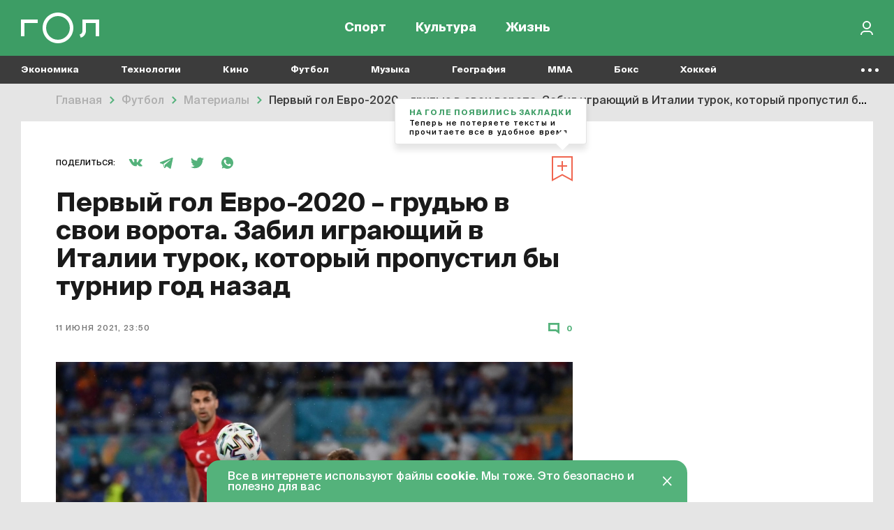

--- FILE ---
content_type: text/html; charset=UTF-8
request_url: https://gol.ru/materials/11914-first-goal-on-euro
body_size: 16668
content:
<!DOCTYPE html>
<html>
<head>
        <script>
    window.dataLayer = [];
    window.ym_user_params = 'Guest';
    </script>
    <meta charset="UTF-8">
    <meta name="viewport" content="width=device-width, initial-scale=1, maximum-scale=1">
    <meta name="facebook-domain-verification" content="6gkpq6el7kvacej5yhyurrt74th5s0"/>
    <meta name="yandex-verification" content="32d5fb1824b9091c"/>
    <meta name="verify-admitad" content="04c2f1db67"/>
    <meta name="csrf-param" content="_csrf-frontend">
<meta name="csrf-token" content="7L2Oj1vWYvMa43oP8FRWNAQzTzVO1RIiAxixvgCmQgq08L65F4w6oSyUTGeFIBhxfAYsQRumVWBzIdrNLdYdQQ==">
    <title>Первый гол Евро-2020 – грудью в свои ворота. Забил играющий в Италии турок, который пропустил бы турнир год назад | Гол.ру</title>
    <meta name="description" content="Евро-2020 стартовало матчем Турции и Италии.  Первый тайм завершился нулями.  Итальянцы несколько раз требовали у судьи Данни Маккели пенальти за игру рукой.  Перед перерывом ситуация повторилась, но арбитры на ВАР не увидели нарушения. Первый гол Евро-2020 – в свои ворота.  Доменико Берарди плотно прострелил с правого фланга – мяч зашел в ворота, когда влетел в грудь набежавшего Мериха Демирала.">
<meta property="og:title" content="Первый гол Евро-2020 – грудью в свои ворота. Забил играющий в Италии турок, который пропустил бы турнир год назад">
<meta property="og:url" content="https://gol.ru/materials/11914-first-goal-on-euro">
<meta property="og:image" content="https://165dc6ae-1b27-4856-8ca7-b1edf208847c.selcdn.net/images/original/materials/socials/11914/fbd6034fbeb24dce279ebd5e24e89714e3.jpg">
<meta property="og:image:alt" content="Первый гол Евро-2020 – грудью в свои ворота. Забил играющий в Италии турок, который пропустил бы турнир год назад">
<meta property="og:image:type" content="image/jpeg">
<meta property="og:image:width" content="1200">
<meta property="og:image:height" content="630">
<meta property="og:type" content="article">
<meta property="og:description" content="Еще никогда до этого дня Евро не открывал автогол.">
<meta property="twitter:card" content="summary_large_image">
<meta property="twitter:site" content="@Golrusuper">
<meta property="twitter:title" content="Первый гол Евро-2020 – грудью в свои ворота. Забил играющий в Италии турок, который пропустил бы турнир год назад">
<meta property="twitter:description" content="Еще никогда до этого дня Евро не открывал автогол.">
<meta property="twitter:image" content="https://165dc6ae-1b27-4856-8ca7-b1edf208847c.selcdn.net/images/original/materials/socials/11914/fbd6034fbeb24dce279ebd5e24e89714e3.jpg">
<meta property="twitter:creator" content="@Golrusuper">
<meta property="twitter:image:alt" content="Первый гол Евро-2020 – грудью в свои ворота. Забил играющий в Италии турок, который пропустил бы турнир год назад">
<meta property="twitter:url" content="https://gol.ru/materials/11914-first-goal-on-euro">
<meta property="vk:image" content="https://165dc6ae-1b27-4856-8ca7-b1edf208847c.selcdn.net/images/original/materials/socials/11914/vkfc406a3f92ba0498132c049f9a2889b4.jpg">
<meta name="robots" content="max-image-preview:large">
<link href="//top-fwz1.mail.ru" rel="preconnect">
<link href="//mc.yandex.ru" rel="preconnect">
<link href="//www.google-analytics.com" rel="preconnect">
<link href="//googletagmanager.com" rel="preconnect">
<link href="https://165dc6ae-1b27-4856-8ca7-b1edf208847c.selcdn.net" rel="preconnect">
<link href="https://gol.ru/materials/11914-first-goal-on-euro" rel="canonical">
<link href="https://gol.ru/materials/11914/amp?type=amp" rel="amphtml">
<link href="https://gol.ru/news-google/rss.xml" rel="self">
<link href="https://pubsubhubbub.appspot.com/" rel="hub">
<link href="https://165dc6ae-1b27-4856-8ca7-b1edf208847c.selcdn.net/images/original/materials/sections/99730/99730.webp?1744313642" rel="preload" as="image" imagesrcset="https://165dc6ae-1b27-4856-8ca7-b1edf208847c.selcdn.net/images/thumbs/materials/sections/99730/user740x0_99730.webp?1744313642 1019w,https://165dc6ae-1b27-4856-8ca7-b1edf208847c.selcdn.net/images/thumbs/materials/sections/99730/user1000x0_99730.webp?1744313642 1279w,https://165dc6ae-1b27-4856-8ca7-b1edf208847c.selcdn.net/images/thumbs/materials/sections/99730/user1220x0_99730.webp?1744313642 1280w" imagesizes="50vw">
<link href="https://google.com" rel="dns-prefetch" crossorigin="">
<link href="https://vk.com" rel="dns-prefetch" crossorigin="">
<link href="https://instagram.com" rel="dns-prefetch" crossorigin="">
<link href="https://twitter.com" rel="dns-prefetch" crossorigin="">
<link href="https://youtube.com" rel="dns-prefetch" crossorigin="">
<link href="/favicon/favicon_32.png" rel="icon" sizes="32x32">
<link href="/favicon/favicon_48.png" rel="icon" sizes="48x48">
<link href="/favicon/favicon_96.png" rel="icon" sizes="96x96">
<link href="/favicon/favicon_144.png" rel="icon" sizes="144x144">
<link href="/favicon/favicon_192.png" rel="icon" sizes="192x192">
<link href="/favicon/favicon_256.png" rel="icon" sizes="256x256">
<link href="/favicon/favicon_384.png" rel="icon" sizes="384x384">
<link href="/favicon/favicon_512.png" rel="icon" sizes="512x512">
<link href="/favicon/favicon_57.png" rel="apple-touch-icon" sizes="57x57">
<link href="/favicon/favicon_60.png" rel="apple-touch-icon" sizes="60x60">
<link href="/favicon/favicon_72.png" rel="apple-touch-icon" sizes="72x72">
<link href="/favicon/favicon_76.png" rel="apple-touch-icon" sizes="76x76">
<link href="/favicon/favicon_114.png" rel="apple-touch-icon" sizes="114x114">
<link href="/favicon/favicon_120.png" rel="apple-touch-icon" sizes="120x120">
<link href="/favicon/favicon_152.png" rel="apple-touch-icon" sizes="152x152">
<link href="/favicon/favicon_180.png" rel="apple-touch-icon" sizes="180x180">
<link href="https://165dc6ae-1b27-4856-8ca7-b1edf208847c.selcdn.net/dist/assets/materials.js?v=1744291362" rel="preload" as="script">
<link href="https://165dc6ae-1b27-4856-8ca7-b1edf208847c.selcdn.net/dist/assets/materials.css?v=1744291362" rel="preload" as="style">
<link href="https://165dc6ae-1b27-4856-8ca7-b1edf208847c.selcdn.net/dist/assets/match_widget.css?v=1744291361" rel="preload" as="style">
<link href="https://www.google.com/recaptcha/api.js" rel="preload" as="script">
<link href="https://165dc6ae-1b27-4856-8ca7-b1edf208847c.selcdn.net/dist/assets/materials.css?v=1744291362" rel="stylesheet">
<link href="https://165dc6ae-1b27-4856-8ca7-b1edf208847c.selcdn.net/dist/assets/match_widget.css?v=1744291361" rel="stylesheet">
<script src="https://yandex.ru/ads/system/header-bidding.js" async="async"></script>
<script src="https://ads.digitalcaramel.com/js/gol.ru.js" async="async"></script>    
<!-- Google Tag Manager -->
<script>(function(w,d,s,l,i){w[l]=w[l]||[];w[l].push({'gtm.start':
            new Date().getTime(),event:'gtm.js'});var f=d.getElementsByTagName(s)[0],
        j=d.createElement(s),dl=l!='dataLayer'?'&l='+l:'';j.async=true;j.src=
        'https://www.googletagmanager.com/gtm.js?id='+i+dl;f.parentNode.insertBefore(j,f);
    })(window,document,'script','dataLayer','GTM-KR4J5C3');</script>
<!-- End Google Tag Manager -->
    
<!-- Yandex.RTB -->
<script>window.yaContextCb=window.yaContextCb||[]</script>
<script src="https://yandex.ru/ads/system/context.js" async></script>

    
    
    <script type="text/javascript">
        window.httpAccept = 'text/html,application/xhtml+xml,application/xml;q=0.9,image/webp,image/apng,*/*;q=0.8,application/signed-exchange;v=b3;q=0.9';
    </script>
</head>
<body class="wrapper">

<!-- Google Tag Manager (noscript) -->
<noscript><iframe src="https://www.googletagmanager.com/ns.html?id=GTM-KR4J5C3"
                  height="0" width="0" style="display:none;visibility:hidden"></iframe></noscript>
<!-- End Google Tag Manager (noscript) -->

<header id="wrapper__header" class="wrapper__header">
    

<div class="header-wrapper">
    <nav class="header">
        <div class="header__inner">
            <div class="header__logo">
                <a href="/"><div class="header__logo-inner"></div></a>            </div>
            <div class="header__menu-wrapper">
                
<div class="header-menu">
            <div class="header-menu__item-wrapper header-menu__item-wrapper--temporarily-hide ">
            
<div class="header-menu-item   ">
    <a href="/my-gol" rel="" style="">Moй гол</a></div>
        </div>
            <div class="header-menu__item-wrapper  ">
            
<div class="header-menu-item   ">
    <a href="/sport" rel="" style="">Спорт</a></div>
        </div>
            <div class="header-menu__item-wrapper  ">
            
<div class="header-menu-item   ">
    <a href="/culture" rel="" style="">Культура</a></div>
        </div>
            <div class="header-menu__item-wrapper  ">
            
<div class="header-menu-item   ">
    <a href="/life" rel="" style="">Жизнь</a></div>
        </div>
    </div>
            </div>

            <div class="header__right-part">
                <div class="header__actions-wrapper">
                    
<div class="header-search"></div>
                                        
    <div class="header-in-out header-in-out__signin" data-tooltip="Войти">
        <button type="button" id="signin-button" data-toggle="modal" data-target="#signup-social" data-modal="color"></button>    </div>
                </div>
            </div>
        </div>
    </nav>
    <nav class="header-mobile">
        <div class="header-mobile__inner">
            
<div class="header-menu">
            <div class="header-menu__item-wrapper header-menu__item-wrapper--temporarily-hide ">
            
<div class="header-menu-item   ">
    <a href="/my-gol" rel="" style="">Moй гол</a></div>
        </div>
            <div class="header-menu__item-wrapper  ">
            
<div class="header-menu-item   ">
    <a href="/sport" rel="" style="">Спорт</a></div>
        </div>
            <div class="header-menu__item-wrapper  ">
            
<div class="header-menu-item   ">
    <a href="/culture" rel="" style="">Культура</a></div>
        </div>
            <div class="header-menu__item-wrapper  ">
            
<div class="header-menu-item   ">
    <a href="/life" rel="" style="">Жизнь</a></div>
        </div>
    </div>
        </div>
    </nav>
</div>

<div class="nav-list--hidden">
            <div class="nav-list__item dropdown " data-container-id="nav-list-item-1"><a class="nav-list__item-link" href="https://gol.ru/economy">Экономика</a><div class="nav-list__item-dropdown dropdown-menu">
    <div class="nav-list-dropdown">
        <div class="nav-list-dropdown__side">
                            <div class="nav-list-dropdown__side-item"><a href="https://gol.ru/economy/materials">Материалы</a></div>                    </div>
        <div class="nav-list-dropdown__body">
            <div class="nav-list-dropdown__columns">
                                                                </div>
        </div>
    </div>
</div>
</div>            <div class="nav-list__item dropdown " data-container-id="nav-list-item-2"><a class="nav-list__item-link" href="https://gol.ru/technology">Технологии</a><div class="nav-list__item-dropdown dropdown-menu">
    <div class="nav-list-dropdown">
        <div class="nav-list-dropdown__side">
                            <div class="nav-list-dropdown__side-item"><a href="https://gol.ru/technology/materials">Материалы</a></div>                    </div>
        <div class="nav-list-dropdown__body">
            <div class="nav-list-dropdown__columns">
                                                                                                    </div>
        </div>
    </div>
</div>
</div>            <div class="nav-list__item dropdown " data-container-id="nav-list-item-3"><a class="nav-list__item-link" href="https://gol.ru/movie">Кино</a><div class="nav-list__item-dropdown dropdown-menu">
    <div class="nav-list-dropdown">
        <div class="nav-list-dropdown__side">
                            <div class="nav-list-dropdown__side-item"><a href="https://gol.ru/movie/materials">Материалы</a></div>                            <div class="nav-list-dropdown__side-item"><a href="https://gol.ru/movie/news">Новости</a></div>                    </div>
        <div class="nav-list-dropdown__body">
            <div class="nav-list-dropdown__columns">
                            </div>
        </div>
    </div>
</div>
</div>            <div class="nav-list__item dropdown " data-container-id="nav-list-item-4"><a class="nav-list__item-link" href="https://gol.ru/football">Футбол</a><div class="nav-list__item-dropdown dropdown-menu">
    <div class="nav-list-dropdown">
        <div class="nav-list-dropdown__side">
                            <div class="nav-list-dropdown__side-item"><a href="https://gol.ru/football/team">Сборные</a></div>                            <div class="nav-list-dropdown__side-item"><a href="https://gol.ru/football/clubs">Клубы</a></div>                            <div class="nav-list-dropdown__side-item"><a href="https://gol.ru/football/match">Матчи</a></div>                            <div class="nav-list-dropdown__side-item"><a href="https://gol.ru/football/schedule">Календарь</a></div>                            <div class="nav-list-dropdown__side-item"><a href="https://gol.ru/football/results">Результаты</a></div>                            <div class="nav-list-dropdown__side-item"><a href="https://gol.ru/football/materials">Материалы</a></div>                            <div class="nav-list-dropdown__side-item"><a href="https://gol.ru/football/news">Новости</a></div>                            <div class="nav-list-dropdown__side-item"><a href="https://gol.ru/football/footballers">Футболисты</a></div>                            <div class="nav-list-dropdown__side-item"><a href="https://gol.ru/football/tournament">Турниры</a></div>                            <div class="nav-list-dropdown__side-item"><a href="https://gol.ru/football/table">Таблица</a></div>                    </div>
        <div class="nav-list-dropdown__body">
            <div class="nav-list-dropdown__columns">
                                                                                                            
<div class="nav-list-dropdown__column">
            <a href="https://gol.ru/football/tournament/liga-cempionov" class="nav-list-dropdown__column-item">
            <div class="nav-list-dropdown__column-image nav-list-dropdown__column-image--tournament">
                            </div>
            <div class="nav-list-dropdown__column-title">Лига чемпионов</div>
        </a>
            <a href="https://gol.ru/football/clubs/slaviamozyr" class="nav-list-dropdown__column-item">
            <div class="nav-list-dropdown__column-image nav-list-dropdown__column-image--tournament">
                            </div>
            <div class="nav-list-dropdown__column-title">Славия Мозырь</div>
        </a>
            <a href="https://gol.ru/football/coach/feliksmagat" class="nav-list-dropdown__column-item">
            <div class="nav-list-dropdown__column-image nav-list-dropdown__column-image--tournament">
                            </div>
            <div class="nav-list-dropdown__column-title">Феликс Магат</div>
        </a>
            <a href="https://gol.ru/football/footballers/nolbertosolano" class="nav-list-dropdown__column-item">
            <div class="nav-list-dropdown__column-image nav-list-dropdown__column-image--tournament">
                            </div>
            <div class="nav-list-dropdown__column-title">Нолберто Солано</div>
        </a>
            <a href="https://gol.ru/football/footballers/urijzevnov" class="nav-list-dropdown__column-item">
            <div class="nav-list-dropdown__column-image nav-list-dropdown__column-image--tournament">
                            </div>
            <div class="nav-list-dropdown__column-title">Юрий Жевнов</div>
        </a>
            <a href="https://gol.ru/football/clubs/dinamominsk" class="nav-list-dropdown__column-item">
            <div class="nav-list-dropdown__column-image nav-list-dropdown__column-image--tournament">
                            </div>
            <div class="nav-list-dropdown__column-title">Динамо Минск</div>
        </a>
            <a href="https://gol.ru/football/clubs/naftan" class="nav-list-dropdown__column-item">
            <div class="nav-list-dropdown__column-image nav-list-dropdown__column-image--tournament">
                            </div>
            <div class="nav-list-dropdown__column-title">Нафтан</div>
        </a>
            <a href="https://gol.ru/football/clubs/sluck" class="nav-list-dropdown__column-item">
            <div class="nav-list-dropdown__column-image nav-list-dropdown__column-image--tournament">
                            </div>
            <div class="nav-list-dropdown__column-title">Слуцк</div>
        </a>
            <a href="https://gol.ru/football/footballers/dzejkoblekheto" class="nav-list-dropdown__column-item">
            <div class="nav-list-dropdown__column-image nav-list-dropdown__column-image--tournament">
                            </div>
            <div class="nav-list-dropdown__column-title">Джейкоб Лекхето</div>
        </a>
            <a href="https://gol.ru/football/footballers/raul" class="nav-list-dropdown__column-item">
            <div class="nav-list-dropdown__column-image nav-list-dropdown__column-image--tournament">
                            </div>
            <div class="nav-list-dropdown__column-title">Рауль</div>
        </a>
            <a href="https://gol.ru/football/person/aleksanderceferin" class="nav-list-dropdown__column-item">
            <div class="nav-list-dropdown__column-image nav-list-dropdown__column-image--tournament">
                            </div>
            <div class="nav-list-dropdown__column-title">Александер Чеферин</div>
        </a>
            <a href="https://gol.ru/football/footballers/mariogetce" class="nav-list-dropdown__column-item">
            <div class="nav-list-dropdown__column-image nav-list-dropdown__column-image--tournament">
                            </div>
            <div class="nav-list-dropdown__column-title">Марио Гетце</div>
        </a>
    </div>
                                                                        
<div class="nav-list-dropdown__column">
            <a href="/football/tournament/rpl" class="nav-list-dropdown__column-item">
            <div class="nav-list-dropdown__column-image nav-list-dropdown__column-image--tournament">
                                    <noscript class="loading-lazy">
                        <img src="https://165dc6ae-1b27-4856-8ca7-b1edf208847c.selcdn.net/images/original/divisions/logos/1/88.webp" alt="РПЛ Турнир" loading="lazy">                    </noscript>
                            </div>
            <div class="nav-list-dropdown__column-title">РПЛ</div>
        </a>
            <a href="/football/tournament/champions-league" class="nav-list-dropdown__column-item">
            <div class="nav-list-dropdown__column-image nav-list-dropdown__column-image--tournament">
                                    <noscript class="loading-lazy">
                        <img src="https://165dc6ae-1b27-4856-8ca7-b1edf208847c.selcdn.net/images/original/divisions/logos/4/90.webp" alt="Лига чемпионов Турнир" loading="lazy">                    </noscript>
                            </div>
            <div class="nav-list-dropdown__column-title">Лига чемпионов</div>
        </a>
            <a href="/football/tournament/europa-league" class="nav-list-dropdown__column-item">
            <div class="nav-list-dropdown__column-image nav-list-dropdown__column-image--tournament">
                                    <noscript class="loading-lazy">
                        <img src="https://165dc6ae-1b27-4856-8ca7-b1edf208847c.selcdn.net/images/original/divisions/logos/5/91.webp" alt="Лига Европы Турнир" loading="lazy">                    </noscript>
                            </div>
            <div class="nav-list-dropdown__column-title">Лига Европы</div>
        </a>
            <a href="/football/tournament/europa-conference-league" class="nav-list-dropdown__column-item">
            <div class="nav-list-dropdown__column-image nav-list-dropdown__column-image--tournament">
                                    <noscript class="loading-lazy">
                        <img src="https://165dc6ae-1b27-4856-8ca7-b1edf208847c.selcdn.net/images/original/divisions/logos/41/116.webp" alt="Лига конференций Турнир" loading="lazy">                    </noscript>
                            </div>
            <div class="nav-list-dropdown__column-title">Лига конференций</div>
        </a>
            <a href="/football/tournament/epl" class="nav-list-dropdown__column-item">
            <div class="nav-list-dropdown__column-image nav-list-dropdown__column-image--tournament">
                                    <noscript class="loading-lazy">
                        <img src="https://165dc6ae-1b27-4856-8ca7-b1edf208847c.selcdn.net/images/original/divisions/logos/2/92.webp" alt="АПЛ Турнир" loading="lazy">                    </noscript>
                            </div>
            <div class="nav-list-dropdown__column-title">АПЛ</div>
        </a>
            <a href="/football/tournament/seria-a" class="nav-list-dropdown__column-item">
            <div class="nav-list-dropdown__column-image nav-list-dropdown__column-image--tournament">
                                    <noscript class="loading-lazy">
                        <img src="https://165dc6ae-1b27-4856-8ca7-b1edf208847c.selcdn.net/images/original/divisions/logos/6/93.webp" alt="Серия А Турнир" loading="lazy">                    </noscript>
                            </div>
            <div class="nav-list-dropdown__column-title">Серия А</div>
        </a>
            <a href="/football/tournament/primera" class="nav-list-dropdown__column-item">
            <div class="nav-list-dropdown__column-image nav-list-dropdown__column-image--tournament">
                                    <noscript class="loading-lazy">
                        <img src="https://165dc6ae-1b27-4856-8ca7-b1edf208847c.selcdn.net/images/original/divisions/logos/8/94.webp" alt="Примера Турнир" loading="lazy">                    </noscript>
                            </div>
            <div class="nav-list-dropdown__column-title">Примера</div>
        </a>
            <a href="/football/tournament/bundesliga" class="nav-list-dropdown__column-item">
            <div class="nav-list-dropdown__column-image nav-list-dropdown__column-image--tournament">
                                    <noscript class="loading-lazy">
                        <img src="https://165dc6ae-1b27-4856-8ca7-b1edf208847c.selcdn.net/images/original/divisions/logos/7/95.webp" alt="Бундеслига Турнир" loading="lazy">                    </noscript>
                            </div>
            <div class="nav-list-dropdown__column-title">Бундеслига</div>
        </a>
            <a href="/football/tournament/ligue-1" class="nav-list-dropdown__column-item">
            <div class="nav-list-dropdown__column-image nav-list-dropdown__column-image--tournament">
                                    <noscript class="loading-lazy">
                        <img src="https://165dc6ae-1b27-4856-8ca7-b1edf208847c.selcdn.net/images/original/divisions/logos/9/96.webp" alt="Лига 1 Турнир" loading="lazy">                    </noscript>
                            </div>
            <div class="nav-list-dropdown__column-title">Лига 1</div>
        </a>
            <a href="/football/tournament/fnl" class="nav-list-dropdown__column-item">
            <div class="nav-list-dropdown__column-image nav-list-dropdown__column-image--tournament">
                                    <noscript class="loading-lazy">
                        <img src="https://165dc6ae-1b27-4856-8ca7-b1edf208847c.selcdn.net/images/original/divisions/logos/17/97.webp" alt="Первая лига Турнир" loading="lazy">                    </noscript>
                            </div>
            <div class="nav-list-dropdown__column-title">Первая лига</div>
        </a>
            <a href="/football/tournament/cup-premier" class="nav-list-dropdown__column-item">
            <div class="nav-list-dropdown__column-image nav-list-dropdown__column-image--tournament">
                                    <noscript class="loading-lazy">
                        <img src="https://165dc6ae-1b27-4856-8ca7-b1edf208847c.selcdn.net/images/original/divisions/logos/44/123.webp" alt="Кубок PARI Премьер Турнир" loading="lazy">                    </noscript>
                            </div>
            <div class="nav-list-dropdown__column-title">Кубок PARI Премьер</div>
        </a>
    </div>
                            </div>
        </div>
    </div>
</div>
</div>            <div class="nav-list__item dropdown " data-container-id="nav-list-item-5"><a class="nav-list__item-link" href="https://gol.ru/music">Музыка</a><div class="nav-list__item-dropdown dropdown-menu">
    <div class="nav-list-dropdown">
        <div class="nav-list-dropdown__side">
                            <div class="nav-list-dropdown__side-item"><a href="https://gol.ru/music/materials">Материалы</a></div>                            <div class="nav-list-dropdown__side-item"><a href="https://gol.ru/music/news">Новости</a></div>                    </div>
        <div class="nav-list-dropdown__body">
            <div class="nav-list-dropdown__columns">
                            </div>
        </div>
    </div>
</div>
</div>            <div class="nav-list__item dropdown " data-container-id="nav-list-item-6"><a class="nav-list__item-link" href="https://gol.ru/geography">География</a><div class="nav-list__item-dropdown dropdown-menu">
    <div class="nav-list-dropdown">
        <div class="nav-list-dropdown__side">
                            <div class="nav-list-dropdown__side-item"><a href="https://gol.ru/geography/materials">Материалы</a></div>                    </div>
        <div class="nav-list-dropdown__body">
            <div class="nav-list-dropdown__columns">
                                                                                                    </div>
        </div>
    </div>
</div>
</div>            <div class="nav-list__item dropdown " data-container-id="nav-list-item-7"><a class="nav-list__item-link" href="https://gol.ru/mma">MMA</a><div class="nav-list__item-dropdown dropdown-menu">
    <div class="nav-list-dropdown">
        <div class="nav-list-dropdown__side">
                            <div class="nav-list-dropdown__side-item"><a href="https://gol.ru/mma/materials">Материалы</a></div>                            <div class="nav-list-dropdown__side-item"><a href="https://gol.ru/mma/news">Новости</a></div>                    </div>
        <div class="nav-list-dropdown__body">
            <div class="nav-list-dropdown__columns">
                            </div>
        </div>
    </div>
</div>
</div>            <div class="nav-list__item dropdown " data-container-id="nav-list-item-8"><a class="nav-list__item-link" href="https://gol.ru/boxing">Бокс</a><div class="nav-list__item-dropdown dropdown-menu">
    <div class="nav-list-dropdown">
        <div class="nav-list-dropdown__side">
                            <div class="nav-list-dropdown__side-item"><a href="https://gol.ru/boxing/materials">Материалы</a></div>                            <div class="nav-list-dropdown__side-item"><a href="https://gol.ru/boxing/news">Новости</a></div>                    </div>
        <div class="nav-list-dropdown__body">
            <div class="nav-list-dropdown__columns">
                            </div>
        </div>
    </div>
</div>
</div>            <div class="nav-list__item dropdown " data-container-id="nav-list-item-9"><a class="nav-list__item-link" href="https://gol.ru/hockey">Хоккей</a><div class="nav-list__item-dropdown dropdown-menu">
    <div class="nav-list-dropdown">
        <div class="nav-list-dropdown__side">
                            <div class="nav-list-dropdown__side-item"><a href="https://gol.ru/hockey/materials">Материалы</a></div>                            <div class="nav-list-dropdown__side-item"><a href="https://gol.ru/hockey/news">Новости</a></div>                    </div>
        <div class="nav-list-dropdown__body">
            <div class="nav-list-dropdown__columns">
                            </div>
        </div>
    </div>
</div>
</div>            <div class="nav-list__item dropdown " data-container-id="nav-list-item-10"><a class="nav-list__item-link" href="https://gol.ru/space">Космос</a><div class="nav-list__item-dropdown dropdown-menu">
    <div class="nav-list-dropdown">
        <div class="nav-list-dropdown__side">
                            <div class="nav-list-dropdown__side-item"><a href="https://gol.ru/space/materials">Материалы</a></div>                    </div>
        <div class="nav-list-dropdown__body">
            <div class="nav-list-dropdown__columns">
                                                                                                    </div>
        </div>
    </div>
</div>
</div>            <div class="nav-list__item dropdown " data-container-id="nav-list-item-11"><a class="nav-list__item-link" href="https://gol.ru/chto-gde-kogda">ЧГК</a><div class="nav-list__item-dropdown dropdown-menu">
    <div class="nav-list-dropdown">
        <div class="nav-list-dropdown__side">
                            <div class="nav-list-dropdown__side-item"><a href="https://gol.ru/chto-gde-kogda/materials">Материалы</a></div>                            <div class="nav-list-dropdown__side-item"><a href="https://gol.ru/chto-gde-kogda/news">Новости</a></div>                    </div>
        <div class="nav-list-dropdown__body">
            <div class="nav-list-dropdown__columns">
                            </div>
        </div>
    </div>
</div>
</div>            <div class="nav-list__item dropdown " data-container-id="nav-list-item-12"><a class="nav-list__item-link" href="https://gol.ru/figure-skating">Фигурное катание</a><div class="nav-list__item-dropdown dropdown-menu">
    <div class="nav-list-dropdown">
        <div class="nav-list-dropdown__side">
                            <div class="nav-list-dropdown__side-item"><a href="https://gol.ru/figure-skating/materials">Материалы</a></div>                            <div class="nav-list-dropdown__side-item"><a href="https://gol.ru/figure-skating/news">Новости</a></div>                    </div>
        <div class="nav-list-dropdown__body">
            <div class="nav-list-dropdown__columns">
                            </div>
        </div>
    </div>
</div>
</div>            <div class="nav-list__item dropdown " data-container-id="nav-list-item-13"><a class="nav-list__item-link" href="https://gol.ru/politics">Политика</a><div class="nav-list__item-dropdown dropdown-menu">
    <div class="nav-list-dropdown">
        <div class="nav-list-dropdown__side">
                            <div class="nav-list-dropdown__side-item"><a href="https://gol.ru/politics/materials">Материалы</a></div>                            <div class="nav-list-dropdown__side-item"><a href="https://gol.ru/politics/news">Новости</a></div>                    </div>
        <div class="nav-list-dropdown__body">
            <div class="nav-list-dropdown__columns">
                            </div>
        </div>
    </div>
</div>
</div>            <div class="nav-list__item dropdown " data-container-id="nav-list-item-14"><a class="nav-list__item-link" href="https://gol.ru/basketball">Баскетбол</a><div class="nav-list__item-dropdown dropdown-menu">
    <div class="nav-list-dropdown">
        <div class="nav-list-dropdown__side">
                            <div class="nav-list-dropdown__side-item"><a href="https://gol.ru/basketball/materials">Материалы</a></div>                            <div class="nav-list-dropdown__side-item"><a href="https://gol.ru/basketball/news">Новости</a></div>                    </div>
        <div class="nav-list-dropdown__body">
            <div class="nav-list-dropdown__columns">
                            </div>
        </div>
    </div>
</div>
</div>            <div class="nav-list__item dropdown " data-container-id="nav-list-item-15"><a class="nav-list__item-link" href="https://gol.ru/f1-championship">Формула 1</a><div class="nav-list__item-dropdown dropdown-menu">
    <div class="nav-list-dropdown">
        <div class="nav-list-dropdown__side">
                            <div class="nav-list-dropdown__side-item"><a href="https://gol.ru/f1-championship/materials">Материалы</a></div>                            <div class="nav-list-dropdown__side-item"><a href="https://gol.ru/f1-championship/news">Новости</a></div>                    </div>
        <div class="nav-list-dropdown__body">
            <div class="nav-list-dropdown__columns">
                            </div>
        </div>
    </div>
</div>
</div>            <div class="nav-list__item dropdown " data-container-id="nav-list-item-16"><a class="nav-list__item-link" href="https://gol.ru/athletics">Легкая атлетика</a><div class="nav-list__item-dropdown dropdown-menu">
    <div class="nav-list-dropdown">
        <div class="nav-list-dropdown__side">
                            <div class="nav-list-dropdown__side-item"><a href="https://gol.ru/athletics/materials">Материалы</a></div>                            <div class="nav-list-dropdown__side-item"><a href="https://gol.ru/athletics/news">Новости</a></div>                    </div>
        <div class="nav-list-dropdown__body">
            <div class="nav-list-dropdown__columns">
                            </div>
        </div>
    </div>
</div>
</div>            <div class="nav-list__item dropdown " data-container-id="nav-list-item-17"><a class="nav-list__item-link" href="https://gol.ru/biathlon">Биатлон</a><div class="nav-list__item-dropdown dropdown-menu">
    <div class="nav-list-dropdown">
        <div class="nav-list-dropdown__side">
                            <div class="nav-list-dropdown__side-item"><a href="https://gol.ru/biathlon/materials">Материалы</a></div>                            <div class="nav-list-dropdown__side-item"><a href="https://gol.ru/biathlon/news">Новости</a></div>                    </div>
        <div class="nav-list-dropdown__body">
            <div class="nav-list-dropdown__columns">
                            </div>
        </div>
    </div>
</div>
</div>            <div class="nav-list__item dropdown " data-container-id="nav-list-item-18"><a class="nav-list__item-link" href="https://gol.ru/aquatics">Водные виды</a><div class="nav-list__item-dropdown dropdown-menu">
    <div class="nav-list-dropdown">
        <div class="nav-list-dropdown__side">
                            <div class="nav-list-dropdown__side-item"><a href="https://gol.ru/aquatics/materials">Материалы</a></div>                            <div class="nav-list-dropdown__side-item"><a href="https://gol.ru/aquatics/news">Новости</a></div>                    </div>
        <div class="nav-list-dropdown__body">
            <div class="nav-list-dropdown__columns">
                            </div>
        </div>
    </div>
</div>
</div>            <div class="nav-list__item dropdown " data-container-id="nav-list-item-19"><a class="nav-list__item-link" href="https://gol.ru/cybersport">Киберспорт</a><div class="nav-list__item-dropdown dropdown-menu">
    <div class="nav-list-dropdown">
        <div class="nav-list-dropdown__side">
                            <div class="nav-list-dropdown__side-item"><a href="https://gol.ru/cybersport/materials">Материалы</a></div>                            <div class="nav-list-dropdown__side-item"><a href="https://gol.ru/cybersport/news">Новости</a></div>                    </div>
        <div class="nav-list-dropdown__body">
            <div class="nav-list-dropdown__columns">
                            </div>
        </div>
    </div>
</div>
</div>            <div class="nav-list__item dropdown " data-container-id="nav-list-item-20"><a class="nav-list__item-link" href="https://gol.ru/literature">Литература</a><div class="nav-list__item-dropdown dropdown-menu">
    <div class="nav-list-dropdown">
        <div class="nav-list-dropdown__side">
                            <div class="nav-list-dropdown__side-item"><a href="https://gol.ru/literature/materials">Материалы</a></div>                    </div>
        <div class="nav-list-dropdown__body">
            <div class="nav-list-dropdown__columns">
                                                                </div>
        </div>
    </div>
</div>
</div>            <div class="nav-list__item dropdown " data-container-id="nav-list-item-21"><a class="nav-list__item-link" href="https://gol.ru/medicine">Медицина</a><div class="nav-list__item-dropdown dropdown-menu">
    <div class="nav-list-dropdown">
        <div class="nav-list-dropdown__side">
                            <div class="nav-list-dropdown__side-item"><a href="https://gol.ru/medicine/materials">Материалы</a></div>                            <div class="nav-list-dropdown__side-item"><a href="https://gol.ru/medicine/news">Новости</a></div>                    </div>
        <div class="nav-list-dropdown__body">
            <div class="nav-list-dropdown__columns">
                            </div>
        </div>
    </div>
</div>
</div>            <div class="nav-list__item dropdown " data-container-id="nav-list-item-22"><a class="nav-list__item-link" href="https://gol.ru/volleyball">Волейбол</a><div class="nav-list__item-dropdown dropdown-menu">
    <div class="nav-list-dropdown">
        <div class="nav-list-dropdown__side">
                            <div class="nav-list-dropdown__side-item"><a href="https://gol.ru/volleyball/materials">Материалы</a></div>                            <div class="nav-list-dropdown__side-item"><a href="https://gol.ru/volleyball/news">Новости</a></div>                    </div>
        <div class="nav-list-dropdown__body">
            <div class="nav-list-dropdown__columns">
                            </div>
        </div>
    </div>
</div>
</div>            <div class="nav-list__item dropdown " data-container-id="nav-list-item-23"><a class="nav-list__item-link" href="https://gol.ru/tennis">Теннис</a><div class="nav-list__item-dropdown dropdown-menu">
    <div class="nav-list-dropdown">
        <div class="nav-list-dropdown__side">
                            <div class="nav-list-dropdown__side-item"><a href="https://gol.ru/tennis/materials">Материалы</a></div>                            <div class="nav-list-dropdown__side-item"><a href="https://gol.ru/tennis/news">Новости</a></div>                    </div>
        <div class="nav-list-dropdown__body">
            <div class="nav-list-dropdown__columns">
                            </div>
        </div>
    </div>
</div>
</div>            <div class="nav-list__item dropdown " data-container-id="nav-list-item-24"><a class="nav-list__item-link" href="https://gol.ru/olympic/2022">Олимпиада</a><div class="nav-list__item-dropdown dropdown-menu">
    <div class="nav-list-dropdown">
        <div class="nav-list-dropdown__side">
                            <div class="nav-list-dropdown__side-item"><a href="https://gol.ru/olympic/2022/materials">Материалы</a></div>                            <div class="nav-list-dropdown__side-item"><a href="https://gol.ru/olympic/2022/news">Новости</a></div>                            <div class="nav-list-dropdown__side-item"><a href="https://gol.ru/olympic/2022/sports">Виды спорта</a></div>                            <div class="nav-list-dropdown__side-item"><a href="https://gol.ru/olympic/2022/schedule">Расписание</a></div>                            <div class="nav-list-dropdown__side-item"><a href="https://gol.ru/olympic/2022/standing">Медали</a></div>                    </div>
        <div class="nav-list-dropdown__body">
            <div class="nav-list-dropdown__columns">
                                                                                                                                        </div>
        </div>
    </div>
</div>
</div>            <div class="nav-list__item dropdown " data-container-id="nav-list-item-25"><a class="nav-list__item-link" href="https://gol.ru/covid-19">Коронавирус</a><div class="nav-list__item-dropdown dropdown-menu">
    <div class="nav-list-dropdown">
        <div class="nav-list-dropdown__side">
                            <div class="nav-list-dropdown__side-item"><a href="https://gol.ru/covid-19/materials">Материалы</a></div>                            <div class="nav-list-dropdown__side-item"><a href="https://gol.ru/covid-19/news">Новости</a></div>                    </div>
        <div class="nav-list-dropdown__body">
            <div class="nav-list-dropdown__columns">
                            </div>
        </div>
    </div>
</div>
</div>            <div class="nav-list__item dropdown " data-container-id="nav-list-item-26"><a class="nav-list__item-link" href="https://gol.ru/clothes">Одежда</a><div class="nav-list__item-dropdown dropdown-menu">
    <div class="nav-list-dropdown">
        <div class="nav-list-dropdown__side">
                            <div class="nav-list-dropdown__side-item"><a href="https://gol.ru/clothes/materials">Материалы</a></div>                            <div class="nav-list-dropdown__side-item"><a href="https://gol.ru/clothes/news">Новости</a></div>                    </div>
        <div class="nav-list-dropdown__body">
            <div class="nav-list-dropdown__columns">
                            </div>
        </div>
    </div>
</div>
</div>            <div class="nav-list__item dropdown " data-container-id="nav-list-item-27"><a class="nav-list__item-link" href="https://gol.ru/art">Живопись</a><div class="nav-list__item-dropdown dropdown-menu">
    <div class="nav-list-dropdown">
        <div class="nav-list-dropdown__side">
                            <div class="nav-list-dropdown__side-item"><a href="https://gol.ru/art/materials">Материалы</a></div>                    </div>
        <div class="nav-list-dropdown__body">
            <div class="nav-list-dropdown__columns">
                            </div>
        </div>
    </div>
</div>
</div>            <div class="nav-list__item dropdown " data-container-id="nav-list-item-28"><a class="nav-list__item-link" href="https://gol.ru/standup">Стендап</a><div class="nav-list__item-dropdown dropdown-menu">
    <div class="nav-list-dropdown">
        <div class="nav-list-dropdown__side">
                            <div class="nav-list-dropdown__side-item"><a href="https://gol.ru/standup/materials">Материалы</a></div>                            <div class="nav-list-dropdown__side-item"><a href="https://gol.ru/standup/news">Новости</a></div>                    </div>
        <div class="nav-list-dropdown__body">
            <div class="nav-list-dropdown__columns">
                            </div>
        </div>
    </div>
</div>
</div>            <div class="nav-list__item dropdown " data-container-id="nav-list-item-29"><a class="nav-list__item-link" href="https://gol.ru/games">Игры</a><div class="nav-list__item-dropdown dropdown-menu">
    <div class="nav-list-dropdown">
        <div class="nav-list-dropdown__side">
                            <div class="nav-list-dropdown__side-item"><a href="https://gol.ru/games/materials">Материалы</a></div>                    </div>
        <div class="nav-list-dropdown__body">
            <div class="nav-list-dropdown__columns">
                                                                                                    </div>
        </div>
    </div>
</div>
</div>            <div class="nav-list__item dropdown " data-container-id="nav-list-item-30"><a class="nav-list__item-link" href="https://gol.ru/youtube">Ютуб и тв</a><div class="nav-list__item-dropdown dropdown-menu">
    <div class="nav-list-dropdown">
        <div class="nav-list-dropdown__side">
                            <div class="nav-list-dropdown__side-item"><a href="https://gol.ru/youtube/materials">Материалы</a></div>                    </div>
        <div class="nav-list-dropdown__body">
            <div class="nav-list-dropdown__columns">
                                                                                                    </div>
        </div>
    </div>
</div>
</div>            <div class="nav-list__item dropdown " data-container-id="nav-list-item-31"><a class="nav-list__item-link" href="https://gol.ru/food">Еда</a><div class="nav-list__item-dropdown dropdown-menu">
    <div class="nav-list-dropdown">
        <div class="nav-list-dropdown__side">
                            <div class="nav-list-dropdown__side-item"><a href="https://gol.ru/food/materials">Материалы</a></div>                    </div>
        <div class="nav-list-dropdown__body">
            <div class="nav-list-dropdown__columns">
                                                                </div>
        </div>
    </div>
</div>
</div>    </div>
<nav class="nav-line">
    <div class="nav-line__inner">
        <div class="nav-list"></div>
        <div class="nav-more dropdown" data-container-id="dropdown-more">
            <div class="nav-more__button nav-line-more-button dropdown-toggle">
                <button>
                    <svg width="25" height="5" viewBox="0 0 25 5" fill="none" xmlns="http://www.w3.org/2000/svg">
                        <circle cx="2.5" cy="2.5" r="2.5" fill="#FFFFFF"/>
                        <circle cx="12.5" cy="2.5" r="2.5" fill="#FFFFFF"/>
                        <circle cx="22.5" cy="2.5" r="2.5" fill="#FFFFFF"/>
                    </svg>
                </button>
            </div>
            <div class="nav-more__menu dropdown-menu">
                <div class="nav-list-dropdown">
                    <div class="nav-list-dropdown__body">
                        <div class="nav-list-dropdown__columns nav-line-list-dropdown">
                                                            <div class="nav-list-dropdown__column">
                                    
    <div class="nav-list-dropdown__column-item"><a href="https://gol.ru/f1-championship">Формула 1</a></div>    <div class="nav-list-dropdown__column-item"><a href="https://gol.ru/athletics">Легкая атлетика</a></div>    <div class="nav-list-dropdown__column-item"><a href="https://gol.ru/biathlon">Биатлон</a></div>    <div class="nav-list-dropdown__column-item"><a href="https://gol.ru/aquatics">Водные виды</a></div>    <div class="nav-list-dropdown__column-item"><a href="https://gol.ru/cybersport">Киберспорт</a></div>    <div class="nav-list-dropdown__column-item"><a href="https://gol.ru/literature">Литература</a></div>    <div class="nav-list-dropdown__column-item"><a href="https://gol.ru/medicine">Медицина</a></div>    <div class="nav-list-dropdown__column-item"><a href="https://gol.ru/volleyball">Волейбол</a></div>    <div class="nav-list-dropdown__column-item"><a href="https://gol.ru/tennis">Теннис</a></div>    <div class="nav-list-dropdown__column-item"><a href="https://gol.ru/olympic/2022">Олимпиада</a></div>    <div class="nav-list-dropdown__column-item"><a href="https://gol.ru/covid-19">Коронавирус</a></div>    <div class="nav-list-dropdown__column-item"><a href="https://gol.ru/clothes">Одежда</a></div>    <div class="nav-list-dropdown__column-item"><a href="https://gol.ru/art">Живопись</a></div>                                </div>
                                                            <div class="nav-list-dropdown__column">
                                    
    <div class="nav-list-dropdown__column-item"><a href="https://gol.ru/standup">Стендап</a></div>    <div class="nav-list-dropdown__column-item"><a href="https://gol.ru/games">Игры</a></div>    <div class="nav-list-dropdown__column-item"><a href="https://gol.ru/youtube">Ютуб и тв</a></div>    <div class="nav-list-dropdown__column-item"><a href="https://gol.ru/food">Еда</a></div>                                </div>
                                                    </div>
                    </div>
                </div>
            </div>
            <div class="nav-line-mobile">
                <div class="nav-mobile__header-button">
                    <div class="header-nav-opener">
    <a class="nav-line-opener nav-line-more-button">
        <span class="nav-line-opener__burger"></span>
    </a>    
</div>
                </div>
                <div class="nav-mobile__inner">
                    <div class="nav-mobile__list">
                        <div class="nav-mobile__list-inner">
                                                            <div class="nav-mobile__item"><a href="https://gol.ru/standup">Стендап</a></div>                                                            <div class="nav-mobile__item"><a href="https://gol.ru/games">Игры</a></div>                                                            <div class="nav-mobile__item"><a href="https://gol.ru/youtube">Ютуб и тв</a></div>                                                            <div class="nav-mobile__item"><a href="https://gol.ru/food">Еда</a></div>                                                    </div>
                    </div>
                </div>
                <div class="nav-mobile__footer">
                    <footer class="wrapper__footer">
                        <div class="content-row">
                            <section class="content-row__centered content-row__centered--footer">
                                <div class="footer footer--nav-mobile">
                                    <div class="footer__row footer__row--first">
                                        <div class="footer__first-row-general-content-wrapper">
                                            <div class="footer__row-content footer__row-content--left footer__row-content--first-row">
                                                <a class="footer__link footer__link--white" href="/about">О проекте</a>                                            </div>
                                            <div class="footer__row-content footer__row-content--right">
                                                <div class="footer__socials-wrapper footer__socials-wrapper--general-screen-width">
                                                    
<div class="socials ">
    <div class="socials__item socials__item--vk">
        <a href="https://vk.com/gol_ru" rel="nofollow" target="_blank"></a>    </div>
    <div class="socials__item socials__item--twitter">
        <a href="https://twitter.com/Golrusuper" rel="nofollow" target="_blank"></a>    </div>
    <div class="socials__item socials__item--tg">
        <a href="https://tele.click/coolgol" rel="nofollow" target="_blank"></a>    </div>
</div>
                                                </div>
                                                <div class="footer__age-restriction">
                                                    <div>18+</div>
                                                </div>
                                            </div>
                                        </div>
                                        <div class="footer__socials-wrapper footer__socials-wrapper--mobile">
                                            
<div class="socials ">
    <div class="socials__item socials__item--vk">
        <a href="https://vk.com/gol_ru" rel="nofollow" target="_blank"></a>    </div>
    <div class="socials__item socials__item--twitter">
        <a href="https://twitter.com/Golrusuper" rel="nofollow" target="_blank"></a>    </div>
    <div class="socials__item socials__item--tg">
        <a href="https://tele.click/coolgol" rel="nofollow" target="_blank"></a>    </div>
</div>
                                        </div>
                                    </div>
                                </div>
                            </section>
                        </div>
                    </footer>
                </div>
            </div>
        </div>
    </div>
</nav>


    
<div class="material-content-breadcrumbs fixable-div--in-header fixable-div--fixed-on-mobile fixable-div--in-header-show">
    <nav>
        <ol class="breadcrumbs breadcrumbs--black" itemscope itemtype="http://schema.org/BreadcrumbList">
            <li class="breadcrumbs__item" itemprop="itemListElement" itemscope itemtype="https://schema.org/ListItem">
                <a class="breadcrumbs__link" href="/" itemprop="item"><span itemprop="name">Главная</span></a>                <meta itemprop="position" content="1">            </li>

                            <li class="breadcrumbs__item" itemprop="itemListElement" itemscope itemtype="https://schema.org/ListItem">
                    <a class="breadcrumbs__link" href="https://gol.ru/football" itemprop="item"><span itemprop="name">Футбол</span></a>                    <meta itemprop="position" content="2">                </li>
                <li class="breadcrumbs__item" itemprop="itemListElement" itemscope itemtype="https://schema.org/ListItem">
                    <a class="breadcrumbs__link" href="https://gol.ru/football/materials" itemprop="item"><span itemprop="name">Материалы</span></a>                    <meta itemprop="position" content="3">                </li>
            
            <li class="breadcrumbs__item" itemprop="itemListElement" itemscope itemtype="https://schema.org/ListItem">
                <div class="breadcrumbs__link" itemprop="item"><span itemprop="name">Первый гол Евро-2020 – грудью в свои ворота. Забил играющий в Италии турок, который пропустил бы турнир год назад</span></div>                <meta itemprop="position" content="4">            </li>
        </ol>
    </nav>
</div>

</header>

<main class="wrapper__content"
      role="main"
      data-create-id-url="https://gol.ru/rest/clientidentificator/manage/create">
    <div class="urgent-news-spacer"></div>
    <div class="banner-spacer"></div>
    <div class="nav-spacer"></div>
                    <div class="wrapper__content-inner"
         style="">

                

<script type="application/ld+json">
    {"@context":"https:\/\/schema.org","@type":"WebPage","mainEntityOfPage":{"@type":"WebPage","@id":"https:\/\/gol.ru\/materials\/11914-first-goal-on-euro","keywords":["\u0415\u0432\u0440\u043e-2020","\u0418\u0442\u0430\u043b\u0438\u044f","\u0422\u0443\u0440\u0446\u0438\u044f","\u041c\u0435\u0440\u0438\u0445 \u0414\u0435\u043c\u0438\u0440\u0430\u043b"],"headline":"\u041f\u0435\u0440\u0432\u044b\u0439 \u0433\u043e\u043b \u0415\u0432\u0440\u043e-2020 \u2013 \u0433\u0440\u0443\u0434\u044c\u044e \u0432 \u0441\u0432\u043e\u0438 \u0432\u043e\u0440\u043e\u0442\u0430. \u0417\u0430\u0431\u0438\u043b \u0438\u0433\u0440\u0430\u044e\u0449\u0438\u0439 \u0432 \u0418\u0442\u0430\u043b\u0438\u0438 \u0442\u0443\u0440\u043e\u043a, \u043a\u043e\u0442\u043e\u0440\u044b\u0439 \u043f\u0440\u043e\u043f\u0443\u0441\u0442\u0438\u043b \u0431\u044b \u0442\u0443\u0440\u043d\u0438\u0440 \u0433\u043e\u0434 \u043d\u0430\u0437\u0430\u0434","image":["https:\/\/165dc6ae-1b27-4856-8ca7-b1edf208847c.selcdn.net\/images\/original\/materials\/sections\/99730\/99730.webp?1744313642","https:\/\/165dc6ae-1b27-4856-8ca7-b1edf208847c.selcdn.net\/images\/original\/materials\/sections\/99731\/99731.webp?1744313642","https:\/\/165dc6ae-1b27-4856-8ca7-b1edf208847c.selcdn.net\/images\/original\/materials\/sections\/99732\/99732.webp?1744313642","https:\/\/165dc6ae-1b27-4856-8ca7-b1edf208847c.selcdn.net\/images\/original\/materials\/sections\/99733\/99733.webp?1744313642","https:\/\/165dc6ae-1b27-4856-8ca7-b1edf208847c.selcdn.net\/images\/original\/materials\/sections\/99734\/99734.webp?1744313642","https:\/\/165dc6ae-1b27-4856-8ca7-b1edf208847c.selcdn.net\/images\/original\/materials\/sections\/99735\/99735.webp?1744313642","https:\/\/165dc6ae-1b27-4856-8ca7-b1edf208847c.selcdn.net\/dist\/mediaassets\/logo.png"],"datePublished":"2021-06-11T23:50:59+03:00","dateModified":"2021-06-12T01:20:06+03:00","author":{"@type":"Person","name":""},"publisher":{"@type":"Organization","name":"\u0413\u043e\u043b.\u0440\u0443","logo":{"@type":"ImageObject","url":"https:\/\/165dc6ae-1b27-4856-8ca7-b1edf208847c.selcdn.net\/dist\/mediaassets\/logo.png"}}},"video":["https:\/\/www.youtube.com\/watch?v=3jSZMf5NXao"],"text":"\u0415\u0432\u0440\u043e-2020 \u0441\u0442\u0430\u0440\u0442\u043e\u0432\u0430\u043b\u043e \u043c\u0430\u0442\u0447\u0435\u043c \u0422\u0443\u0440\u0446\u0438\u0438 \u0438 \u0418\u0442\u0430\u043b\u0438\u0438. \u041f\u0435\u0440\u0432\u044b\u0439 \u0442\u0430\u0439\u043c \u0437\u0430\u0432\u0435\u0440\u0448\u0438\u043b\u0441\u044f \u043d\u0443\u043b\u044f\u043c\u0438. \u0418\u0442\u0430\u043b\u044c\u044f\u043d\u0446\u044b \u043d\u0435\u0441\u043a\u043e\u043b\u044c\u043a\u043e \u0440\u0430\u0437 \u0442\u0440\u0435\u0431\u043e\u0432\u0430\u043b\u0438 \u0443 \u0441\u0443\u0434\u044c\u0438 \u0414\u0430\u043d\u043d\u0438 \u041c\u0430\u043a\u043a\u0435\u043b\u0438 \u043f\u0435\u043d\u0430\u043b\u044c\u0442\u0438 \u0437\u0430 \u0438\u0433\u0440\u0443 \u0440\u0443\u043a\u043e\u0439. \u041f\u0435\u0440\u0435\u0434 \u043f\u0435\u0440\u0435\u0440\u044b\u0432\u043e\u043c \u0441\u0438\u0442\u0443\u0430\u0446\u0438\u044f \u043f\u043e\u0432\u0442\u043e\u0440\u0438\u043b\u0430\u0441\u044c, \u043d\u043e \u0430\u0440\u0431\u0438\u0442\u0440\u044b \u043d\u0430 \u0412\u0410\u0420 \u043d\u0435 \u0443\u0432\u0438\u0434\u0435\u043b\u0438 \u043d\u0430\u0440\u0443\u0448\u0435\u043d\u0438\u044f. \u041f\u0435\u0440\u0432\u044b\u0439 \u0433\u043e\u043b \u0415\u0432\u0440\u043e-2020 \u2013 \u0432 \u0441\u0432\u043e\u0438 \u0432\u043e\u0440\u043e\u0442\u0430. \u0414\u043e\u043c\u0435\u043d\u0438\u043a\u043e \u0411\u0435\u0440\u0430\u0440\u0434\u0438 \u043f\u043b\u043e\u0442\u043d\u043e \u043f\u0440\u043e\u0441\u0442\u0440\u0435\u043b\u0438\u043b \u0441 \u043f\u0440\u0430\u0432\u043e\u0433\u043e \u0444\u043b\u0430\u043d\u0433\u0430 \u2013 \u043c\u044f\u0447 \u0437\u0430\u0448\u0435\u043b \u0432 \u0432\u043e\u0440\u043e\u0442\u0430, \u043a\u043e\u0433\u0434\u0430 \u0432\u043b\u0435\u0442\u0435\u043b \u0432 \u0433\u0440\u0443\u0434\u044c \u043d\u0430\u0431\u0435\u0436\u0430\u0432\u0448\u0435\u0433\u043e \u041c\u0435\u0440\u0438\u0445\u0430 \u0414\u0435\u043c\u0438\u0440\u0430\u043b\u0430.\u0421\u043d\u0430\u0447\u0430\u043b\u0430 \u043f\u0440\u0438\u043d\u044f\u043b \u043c\u044f\u0447 \u043d\u0430 \u043a\u0440\u0430\u044e. \u0417\u0430\u0442\u0435\u043c \u043b\u0435\u0433\u043a\u043e \u043e\u0431\u044b\u0433\u0440\u0430\u043b \u041c\u0435\u0440\u0430\u0441\u0430 \u0438 \u043f\u0440\u043e\u0441\u0442\u0440\u0435\u043b\u0438\u043b. \u041c\u044f\u0447 \u0443\u0434\u0430\u0440\u0438\u043b\u0441\u044f \u0432 \u0414\u0435\u043c\u0438\u0440\u0430\u043b\u0430 \u2013 \u0438 \u0432\u043b\u0435\u0442\u0435\u043b \u0432 \u0432\u043e\u0440\u043e\u0442\u0430. \u0421\u043f\u0430\u0441\u0442\u0438 \u0442\u0443\u0442 \u0431\u044b\u043b\u043e \u043d\u0435\u0432\u043e\u0437\u043c\u043e\u0436\u043d\u043e \u2013 \u0441\u043b\u0438\u0448\u043a\u043e\u043c \u0441\u0438\u043b\u044c\u043d\u044b\u0439 \u043f\u0440\u043e\u0441\u0442\u0440\u0435\u043b, \u043f\u043e\u0434 \u043a\u043e\u0442\u043e\u0440\u044b\u0439 \u0441\u043b\u043e\u0436\u043d\u043e \u043f\u043e\u0434\u0441\u0442\u0440\u043e\u0438\u0442\u044c\u0441\u044f \u0437\u0430 \u043c\u0433\u043d\u043e\u0432\u0435\u043d\u0438\u0435. \u0410 \u0414\u0435\u043c\u0438\u0440\u0430\u043b\u0430 \u0436\u0430\u043b\u044c. \u042d\u0442\u043e \u0435\u0433\u043e \u043f\u0435\u0440\u0432\u044b\u0439 \u0430\u0432\u0442\u043e\u0433\u043e\u043b \u0432 \u043a\u0430\u0440\u044c\u0435\u0440\u0435. \u0412\u043e\u0442 \u0442\u0430\u043a \u044d\u0442\u043e \u0441\u043b\u0443\u0447\u0438\u043b\u043e\u0441\u044c. \u0418\u0441\u0442\u043e\u0440\u0438\u0447\u0435\u0441\u043a\u043e\u0435 \u0441\u043e\u0431\u044b\u0442\u0438\u0435: \u0435\u0449\u0435 \u043d\u0438\u043a\u043e\u0433\u0434\u0430 \u043f\u0435\u0440\u0432\u044b\u043c \u0433\u043e\u043b\u043e\u043c \u0415\u0432\u0440\u043e \u043d\u0435 \u0431\u044b\u043b \u0430\u0432\u0442\u043e\u0433\u043e\u043b. \u0421\u0435\u0439\u0447\u0430\u0441 \u044d\u0442\u043e \u043f\u0440\u043e\u0438\u0437\u043e\u0448\u043b\u043e. \u0414\u043e\u043f\u043e\u043b\u043d\u0438\u0442\u0435\u043b\u044c\u043d\u0430\u044f \u0441\u0432\u044f\u0437\u044c \u2013 \u0414\u0435\u043c\u0438\u0440\u0430\u043b \u0438\u0433\u0440\u0430\u0435\u0442 \u0432 \u0447\u0435\u043c\u043f\u0438\u043e\u043d\u0430\u0442\u0435 \u0418\u0442\u0430\u043b\u0438\u0438 \u0437\u0430 \u00ab\u042e\u0432\u0435\u043d\u0442\u0443\u0441\u00bb. \u0415\u0441\u043b\u0438 \u0431\u044b \u0415\u0432\u0440\u043e \u0441\u043e\u0441\u0442\u043e\u044f\u043b\u0441\u044f \u0432 2020 \u0433\u043e\u0434\u0443, \u0414\u0435\u043c\u0438\u0440\u0430\u043b \u0431\u044b \u043d\u0430 \u043d\u0435\u0433\u043e \u043d\u0435 \u043f\u043e\u0435\u0445\u0430\u043b. \u0412 \u044f\u043d\u0432\u0430\u0440\u0435 2020-\u0433\u043e \u043e\u043d \u043f\u043e\u0440\u0432\u0430\u043b \u043a\u0440\u0435\u0441\u0442\u043e\u043e\u0431\u0440\u0430\u0437\u043d\u0443\u044e \u0441\u0432\u044f\u0437\u043a\u0443 \u0438 \u0432\u043e\u0441\u0441\u0442\u0430\u043d\u043e\u0432\u0438\u043b\u0441\u044f \u0442\u043e\u043b\u044c\u043a\u043e \u043a \u0441\u0435\u0440\u0435\u0434\u0438\u043d\u0435 \u0438\u044e\u043b\u044f. \u041d\u043e \u0415\u0432\u0440\u043e \u0431\u044b\u043b \u043f\u0435\u0440\u0435\u043d\u0435\u0441\u0435\u043d \u0438\u0437-\u0437\u0430 \u043f\u0430\u043d\u0434\u0435\u043c\u0438\u0438 \u043a\u043e\u0440\u043e\u043d\u0430\u0432\u0438\u0440\u0443\u0441\u0430, \u0438 \u0414\u0435\u043c\u0438\u0440\u0430\u043b \u043f\u043e\u0435\u0445\u0430\u043b \u043d\u0430 \u0442\u0443\u0440\u043d\u0438\u0440.\u00ab\u041c\u0430\u0442\u0447 \u043f\u0440\u043e\u0442\u0438\u0432 \u0418\u0442\u0430\u043b\u0438\u0438 \u043c\u043d\u043e\u0433\u043e \u0434\u043b\u044f \u043c\u0435\u043d\u044f \u0437\u043d\u0430\u0447\u0438\u0442. \u0418\u0433\u0440\u0430\u0442\u044c \u043f\u0440\u043e\u0442\u0438\u0432 \u0418\u0442\u0430\u043b\u0438\u0438 \u0443 \u043d\u0435\u0435 \u0434\u043e\u043c\u0430 \u043d\u0435\u0432\u0435\u0440\u043e\u044f\u0442\u043d\u043e. \u0412 \u043a\u043b\u0443\u0431\u0435 \u043c\u044b \u0448\u0443\u0442\u0438\u043c \u043f\u043e \u044d\u0442\u043e\u043c\u0443 \u043f\u043e\u0432\u043e\u0434\u0443, \u043f\u043e\u0442\u043e\u043c\u0443 \u0447\u0442\u043e \u0442\u0430\u043c \u0445\u0432\u0430\u0442\u0430\u0435\u0442 \u0438\u0433\u0440\u043e\u043a\u043e\u0432 \u0441\u0431\u043e\u0440\u043d\u043e\u0439. \u041e\u043d\u0438 \u043f\u043e\u0434\u0448\u0443\u0447\u0438\u0432\u0430\u044e\u0442 \u043d\u0430\u0434\u043e \u043c\u043d\u043e\u0439, \u043d\u043e \u0438 \u044f \u043f\u043e\u0434\u0448\u0443\u0447\u0438\u0432\u0430\u044e \u043d\u0430\u0434 \u043d\u0438\u043c\u0438 \u0432 \u043e\u0442\u0432\u0435\u0442\u00bb, \u2013 \u0440\u0430\u0441\u0441\u043a\u0430\u0437\u044b\u0432\u0430\u043b \u0414\u0435\u043c\u0438\u0440\u0430\u043b \u043f\u0435\u0440\u0435\u0434 \u0442\u0443\u0440\u043d\u0438\u0440\u043e\u043c. \u0422\u0435\u043f\u0435\u0440\u044c \u043d\u0435 \u0434\u043e \u0448\u0443\u0442\u043e\u043a.\u041f\u043e\u0441\u043b\u0435 \u0430\u0432\u0442\u043e\u0433\u043e\u043b\u0430 \u0438\u0442\u0430\u043b\u044c\u044f\u043d\u0446\u044b \u043b\u0435\u0433\u043a\u043e \u0434\u043e\u0432\u0435\u043b\u0438 \u043c\u0430\u0442\u0447 \u0434\u043e \u0440\u0430\u0437\u0433\u0440\u043e\u043c\u0430, \u0443 \u0422\u0443\u0440\u0446\u0438\u0438 \u043d\u0435 \u043f\u043e\u043b\u0443\u0447\u0438\u043b\u043e\u0441\u044c \u043d\u0438\u0447\u0435\u0433\u043e \u0432\u043e\u043e\u0431\u0449\u0435. \u0422\u0443\u0440\u0446\u0438\u044f \u0438 \u0418\u0442\u0430\u043b\u0438\u044f 14 \u0440\u0430\u0437 \u0438\u0433\u0440\u0430\u043b\u0438 \u0434\u0440\u0443\u0433 \u0441 \u0434\u0440\u0443\u0433\u043e\u043c. \u0423 \u0442\u0443\u0440\u043e\u043a \u2013 \u043d\u0438 \u043e\u0434\u043d\u043e\u0439 \u043f\u043e\u0431\u0435\u0434\u044b. \u0418\u0442\u0430\u043b\u0438\u044f \u0432\u044b\u0438\u0433\u0440\u0430\u043b\u0430 10 \u043c\u0430\u0442\u0447\u0435\u0439, \u0435\u0449\u0435 \u0447\u0435\u0442\u044b\u0440\u0435 \u2013 \u0437\u0430\u0432\u0435\u0440\u0448\u0438\u043b\u0430 \u0432\u043d\u0438\u0447\u044c\u044e. 15-\u044f \u0438\u0433\u0440\u0430 \u2013\u00a0\u0441\u043d\u043e\u0432\u0430 \u043d\u0435\u0443\u0434\u0430\u0447\u0430.","keywords":["\u0415\u0432\u0440\u043e-2020","\u0418\u0442\u0430\u043b\u0438\u044f","\u0422\u0443\u0440\u0446\u0438\u044f","\u041c\u0435\u0440\u0438\u0445 \u0414\u0435\u043c\u0438\u0440\u0430\u043b"],"headline":"\u041f\u0435\u0440\u0432\u044b\u0439 \u0433\u043e\u043b \u0415\u0432\u0440\u043e-2020 \u2013 \u0433\u0440\u0443\u0434\u044c\u044e \u0432 \u0441\u0432\u043e\u0438 \u0432\u043e\u0440\u043e\u0442\u0430. \u0417\u0430\u0431\u0438\u043b \u0438\u0433\u0440\u0430\u044e\u0449\u0438\u0439 \u0432 \u0418\u0442\u0430\u043b\u0438\u0438 \u0442\u0443\u0440\u043e\u043a, \u043a\u043e\u0442\u043e\u0440\u044b\u0439 \u043f\u0440\u043e\u043f\u0443\u0441\u0442\u0438\u043b \u0431\u044b \u0442\u0443\u0440\u043d\u0438\u0440 \u0433\u043e\u0434 \u043d\u0430\u0437\u0430\u0434","image":["https:\/\/165dc6ae-1b27-4856-8ca7-b1edf208847c.selcdn.net\/images\/original\/materials\/sections\/99730\/99730.webp?1744313642","https:\/\/165dc6ae-1b27-4856-8ca7-b1edf208847c.selcdn.net\/images\/original\/materials\/sections\/99731\/99731.webp?1744313642","https:\/\/165dc6ae-1b27-4856-8ca7-b1edf208847c.selcdn.net\/images\/original\/materials\/sections\/99732\/99732.webp?1744313642","https:\/\/165dc6ae-1b27-4856-8ca7-b1edf208847c.selcdn.net\/images\/original\/materials\/sections\/99733\/99733.webp?1744313642","https:\/\/165dc6ae-1b27-4856-8ca7-b1edf208847c.selcdn.net\/images\/original\/materials\/sections\/99734\/99734.webp?1744313642","https:\/\/165dc6ae-1b27-4856-8ca7-b1edf208847c.selcdn.net\/images\/original\/materials\/sections\/99735\/99735.webp?1744313642","https:\/\/165dc6ae-1b27-4856-8ca7-b1edf208847c.selcdn.net\/dist\/mediaassets\/logo.png"],"datePublished":"2021-06-11T23:50:59+03:00","dateModified":"2021-06-12T01:20:06+03:00","author":{"@type":"Person","name":""},"publisher":{"@type":"Organization","name":"\u0413\u043e\u043b.\u0440\u0443","logo":{"@type":"ImageObject","url":"https:\/\/165dc6ae-1b27-4856-8ca7-b1edf208847c.selcdn.net\/dist\/mediaassets\/logo.png"}}}</script>
<div class="page-content-wrapper page-content-wrapper--column">
    
<div class="material-content-breadcrumbs fixable-div--hide-on-mobile">
    <nav>
        <ol class="breadcrumbs breadcrumbs--black" itemscope itemtype="http://schema.org/BreadcrumbList">
            <li class="breadcrumbs__item" itemprop="itemListElement" itemscope itemtype="https://schema.org/ListItem">
                <a class="breadcrumbs__link" href="/" itemprop="item"><span itemprop="name">Главная</span></a>                <meta itemprop="position" content="1">            </li>

                            <li class="breadcrumbs__item" itemprop="itemListElement" itemscope itemtype="https://schema.org/ListItem">
                    <a class="breadcrumbs__link" href="https://gol.ru/football" itemprop="item"><span itemprop="name">Футбол</span></a>                    <meta itemprop="position" content="2">                </li>
                <li class="breadcrumbs__item" itemprop="itemListElement" itemscope itemtype="https://schema.org/ListItem">
                    <a class="breadcrumbs__link" href="https://gol.ru/football/materials" itemprop="item"><span itemprop="name">Материалы</span></a>                    <meta itemprop="position" content="3">                </li>
            
            <li class="breadcrumbs__item" itemprop="itemListElement" itemscope itemtype="https://schema.org/ListItem">
                <div class="breadcrumbs__link" itemprop="item"><span itemprop="name">Первый гол Евро-2020 – грудью в свои ворота. Забил играющий в Италии турок, который пропустил бы турнир год назад</span></div>                <meta itemprop="position" content="4">            </li>
        </ol>
    </nav>
</div>
    <section>
        <div class="page-content">
            <div class="page-content__inner">
                
<div itemprop="publisher" itemscope itemtype="https://schema.org/Organization">
    
<meta itemprop="name" content="Гол.ру">
<meta itemprop="url" content="https://gol.ru/">
<meta itemprop="description"
      content="«Гол.ру» – медиа про футбол, другой спорт и мир вокруг. Без лишних новостей, сложной навигации и обязательной рутины. Только главные события и лучшие сюжеты. Делаем разборы, рассказываем истории, обсуждаем темы. Доказываем, что спорт бывает интересным даже для тех, кто не отличает Месси от Мессины, биатлон от бадминтона, «Торонто» от «Торпедо».">
<meta itemprop="address" content="105082, г.Москва, ул.Почтовая Б., д.26В, стр.1, КАБИНЕТ 34">
<meta itemprop="telephone" content="+7 499 408–34-32">
<img itemprop="logo" src="https://165dc6ae-1b27-4856-8ca7-b1edf208847c.selcdn.net/dist/mediaassets/logo.png" alt="" style="display: none"/>
</div>
<div itemprop="image" itemscope itemtype="https://schema.org/ImageObject" style="display: none">
    <img src="https://165dc6ae-1b27-4856-8ca7-b1edf208847c.selcdn.net/dist/mediaassets/logo.png" alt="" itemprop="contentUrl">    <link itemprop="url image" href="https://165dc6ae-1b27-4856-8ca7-b1edf208847c.selcdn.net/dist/mediaassets/logo.png">
    <meta itemprop="width" content="640">
    <meta itemprop="height" content="480">
</div>

    <div itemprop="about" itemscope itemtype="https://schema.org/Thing" style="display: none">
        <span itemprop="name">Евро-2020</span>
    </div>
    <div itemprop="about" itemscope itemtype="https://schema.org/Thing" style="display: none">
        <span itemprop="name">Италия</span>
    </div>
    <div itemprop="about" itemscope itemtype="https://schema.org/Thing" style="display: none">
        <span itemprop="name">Турция</span>
    </div>
    <div itemprop="about" itemscope itemtype="https://schema.org/Thing" style="display: none">
        <span itemprop="name">Мерих Демирал</span>
    </div>

<meta itemprop="mainEntityOfPage" content="https://gol.ru/materials/11914-first-goal-on-euro"/>
<meta itemprop="name" content="Первый гол Евро-2020 – грудью в свои ворота. Забил играющий в Италии турок, который пропустил бы турнир год назад">
<meta itemprop="headline" content="Первый гол Евро-2020 – грудью в свои ворота. Забил играющий в Италии турок, который пропустил бы турнир год назад">
<meta itemprop="dateModified" content="2021-06-12T01:20:06+03:00">
<meta itemprop="datePublished" content="2021-06-11T23:50:59+03:00">


                                    
    <div class="material-content" itemscope itemtype="http://schema.org/Article">
        <div class="material-content__part-wrapper">
                        <div class="material-content__left-part">
                
<div class="material-content__parts-wrapper"      data-id="11914">
        <script type="text/javascript">
            window.materialParams = window.materialParams || {};
            window.materialParams[11914] = {
                uidAuth: null,
                id: 11914,
                type: 'post',
                ctime: '2021-06-11T23:50:59+03:00',
                url: 'https://gol.ru/materials/11914-first-goal-on-euro',
                title: 'Первый гол Евро-2020 – грудью в свои ворота. Забил играющий в Италии турок, который пропустил бы турнир год назад',
                image: 'https://165dc6ae-1b27-4856-8ca7-b1edf208847c.selcdn.net/images/thumbs/materials/plates/15561/half-image/11829.webp?1744313642',
                section: 'football'
            };
        </script>
    
    <div class="material-content-spacer material-content-spacer--after-header"></div>
    <div class="material-content-hashtag--hidden">
            <a href="https://gol.ru/football/tournament/uefa-euro" data-hashtag-type="main" target="_blank">#Евро-2020</a>                <a href="https://gol.ru/football/team/italy" target="_blank">#Италия</a>            <a href="https://gol.ru/football/team/turkey" target="_blank">#Турция</a>            <a href="https://gol.ru/merihdemiral" target="_blank">#Мерих Демирал</a>    </div>
    <section>
        <div class="material-content__part material-content__headline--bookmark ">
            <div class="material-content-header-sharing">
                <div class="material-content-header-sharing__title">
                    Поделиться:
                </div>

                <div class="material-content-header-sharing__buttons share-btn-container"
                     data-url="/rest/share/list/view"
                     data-entity-type="material"
                     data-entity-id="11914">
                </div>
            </div>
            <div class="material-content__bookmark">
                <div class="bookmark bookmark-guest " data-material-id="11914"></div>            </div>
        </div>
    </section>
    <section>
        <div class="material-content__part ">
            <div class="material-content__headline-wrapper">
                <h1 class="material-content__headline ">Первый гол Евро-2020 – грудью в свои ворота. Забил играющий в Италии турок, который пропустил бы турнир год назад</h1>            </div>
        </div>
    </section>

    <section>
    <div class="material-content__part ">
        <div class="material-content-info material-content-info--row         ">
            <time class="material-content-info__published-time"
                  data-time=" 11 июня 2021, 23:50">
                 11 июня 2021, 23:50            </time>
                            
                        <div class="material-content-info__comments">
                <div class="material-content-info__comments-icon"></div>
                <div id="comments-count" class="material-content-info__comments-count">
                    0                </div>
            </div>
        </div>
    </div>
</section>
<div class="material-content-spacer material-content-spacer--after-info"></div>

    <div class="material-content__sections-wrapper"
         itemprop="articleBody"
         data-create-url="https://gol.ru/rest/materials/manage-eternal-scroll/create"
         data-next-url="https://gol.ru/rest/materials/view/index"
         data-is-news=""
         data-is-centered="0"
         data-id="11914">
        
<section>
    <div class="material-content__part ">
        <figure class="material-content-image material-content-image--general-size" itemscope itemtype="http://schema.org/ImageObject"
            >
            <picture><source class="image-with-srcset" srcset="https://165dc6ae-1b27-4856-8ca7-b1edf208847c.selcdn.net/stubs/material-stub-740.png" media="(max-width: 1019px)" data-srcset="https://165dc6ae-1b27-4856-8ca7-b1edf208847c.selcdn.net/images/thumbs/materials/sections/99730/user740x0_99730.webp?1744313642"> <source class="image-with-srcset" srcset="https://165dc6ae-1b27-4856-8ca7-b1edf208847c.selcdn.net/stubs/material-stub-1000.png" media="(max-width: 1279px)" data-srcset="https://165dc6ae-1b27-4856-8ca7-b1edf208847c.selcdn.net/images/thumbs/materials/sections/99730/user1000x0_99730.webp?1744313642"> <source class="image-with-srcset" srcset="https://165dc6ae-1b27-4856-8ca7-b1edf208847c.selcdn.net/stubs/material-stub-1220.png" media="(min-width: 1280px)" data-srcset="https://165dc6ae-1b27-4856-8ca7-b1edf208847c.selcdn.net/images/thumbs/materials/sections/99730/user1220x0_99730.webp?1744313642"> <img src="https://165dc6ae-1b27-4856-8ca7-b1edf208847c.selcdn.net/images/original/materials/sections/99730/99730.webp?1744313642" alt=""></picture>                            <figcaption>
                                                                <p class="material-content-image__source"><a href="http://globallookpress.com" rel="nofollow" target="_blank">LaPresse / Global Look Press</a></p>                                    </figcaption>
                    </figure>
    </div>
</section>

<section>
    <div class="material-content__part ">
        <div class="material-content-text "><p><a href="https://gol.ru/football/tournament/uefa-euro/20/178939/lineup">Евро-2020</a> стартовало матчем <a href="https://gol.ru/football/team/turkey">Турции </a>и <a href="https://gol.ru/football/team/italy">Италии</a>. Первый тайм завершился нулями. Итальянцы несколько раз требовали у судьи Данни Маккели пенальти за игру рукой. Перед перерывом ситуация повторилась, но арбитры на ВАР не увидели нарушения.</p></div>    </div>
</section>
<section>
    <div class="material-content__part ">
        <div class="match-content-banner match-content-banner--widget bg-lazy" data-bg-image="https://165dc6ae-1b27-4856-8ca7-b1edf208847c.selcdn.net/images/original/matches/headers/9/9.jpg" style="background-color: black;">        <div class="social-media-share-wrapper">
            <div class="social-media-share">
                <div class="social-media-share__title">
                    Поделиться:
                </div>
                <div class="socials share-btn-container"
                     data-url="/rest/share/list/view"
                     data-entity-type="match"
                     data-entity-id="979930">
                </div>
            </div>
        </div>
        <a href="https://gol.ru/football/match/turkey-vs-italy-2021-06-11"
           class="match-scoreboard-wrapper" target="_blank">
            <div class="match-scoreboard match-scoreboard--widget">
                <div class="match-scoreboard__status match-scoreboard__status--show-on-mobile">
                    <span>Матч завершен</span>
                </div>
                <div class="match-scoreboard__inner">
                    <div class="match-scoreboard__team match-scoreboard__team--left">
                        
<div class="match-scoreboard__team-logo">
    <div class="team-logo team-logo--size-1">
        <img src="https://165dc6ae-1b27-4856-8ca7-b1edf208847c.selcdn.net/images/original/teams/logos/7838/495.png" width="40" alt="">    </div>
</div>
<div class="match-scoreboard__team-name" target="_blank">Турция</div><div class="match-scoreboard__team-country"></div><div class="match-scoreboard__players">
    </div>
                    </div>
                    <div class="match-scoreboard__score">
                        <div class="match-scoreboard__score-total">
                            0:3                        </div>

                                                    <div class="match-scoreboard__penalty">
                                <span></span>
                            </div>
                        
                        <div class="match-scoreboard__subtitle"></div>
                        <div class="match-scoreboard__status match-scoreboard__status--not-for-mobile">
                            <span>Матч завершен</span>
                        </div>
                    </div>
                    <div class="match-scoreboard__team match-scoreboard__team--right">
                        
<div class="match-scoreboard__team-logo">
    <div class="team-logo team-logo--size-1">
        <img src="https://165dc6ae-1b27-4856-8ca7-b1edf208847c.selcdn.net/images/original/teams/logos/2816/451.png" width="40" alt="">    </div>
</div>
<div class="match-scoreboard__team-name" target="_blank">Италия</div><div class="match-scoreboard__team-country"></div><div class="match-scoreboard__players">
            <div class="player-name player-name--own-goal">Демирал 53'</div>            <div class="player-name">Иммобиле 66'</div>            <div class="player-name">Инсинье 79'</div>    </div>
                    </div>
                </div>
            </div>
        </a>
        <div class="match-content-banner__bg"></div>
        </div>    </div>
</section>

<section>
    <div class="material-content__part ">
        <div class="material-content-text "><p>Первый гол Евро-2020 – в свои ворота. Доменико <a href="https://gol.ru/filippoberardi">Берарди</a> плотно прострелил с правого фланга – мяч зашел в ворота, когда влетел в грудь набежавшего Мериха <a href="https://gol.ru/football/footballers/168560-merih-demiral">Демирала</a>.</p><p>Сначала принял мяч на краю.</p></div>    </div>
</section>

<section>
    <div class="material-content__part ">
        <figure class="material-content-image material-content-image--general-size" itemscope itemtype="http://schema.org/ImageObject"
            >
            <picture><source class="image-with-srcset" srcset="https://165dc6ae-1b27-4856-8ca7-b1edf208847c.selcdn.net/stubs/material-stub-740.png" media="(max-width: 1019px)" data-srcset="https://165dc6ae-1b27-4856-8ca7-b1edf208847c.selcdn.net/images/thumbs/materials/sections/99731/user740x0_99731.webp?1744313642"> <source class="image-with-srcset" srcset="https://165dc6ae-1b27-4856-8ca7-b1edf208847c.selcdn.net/stubs/material-stub-1000.png" media="(max-width: 1279px)" data-srcset="https://165dc6ae-1b27-4856-8ca7-b1edf208847c.selcdn.net/images/thumbs/materials/sections/99731/user1000x0_99731.webp?1744313642"> <source class="image-with-srcset" srcset="https://165dc6ae-1b27-4856-8ca7-b1edf208847c.selcdn.net/stubs/material-stub-1220.png" media="(min-width: 1280px)" data-srcset="https://165dc6ae-1b27-4856-8ca7-b1edf208847c.selcdn.net/images/thumbs/materials/sections/99731/user1220x0_99731.webp?1744313642"> <img src="https://165dc6ae-1b27-4856-8ca7-b1edf208847c.selcdn.net/images/original/materials/sections/99731/99731.webp?1744313642" alt=""></picture>                            <figcaption>
                                                                <p class="material-content-image__source"><a href="https://www.1tv.ru/live" rel="nofollow" target="_blank">Скриншот с трансляции Первого канала</a></p>                                    </figcaption>
                    </figure>
    </div>
</section>

<section>
    <div class="material-content__part ">
        <div class="material-content-text "><p>Затем легко обыграл <a href="https://gol.ru/football/footballers/meras-umut">Мераса</a> и прострелил.</p></div>    </div>
</section>

<section>
    <div class="material-content__part ">
        <figure class="material-content-image material-content-image--general-size" itemscope itemtype="http://schema.org/ImageObject"
            >
            <picture><source class="image-with-srcset" srcset="https://165dc6ae-1b27-4856-8ca7-b1edf208847c.selcdn.net/stubs/material-stub-740.png" media="(max-width: 1019px)" data-srcset="https://165dc6ae-1b27-4856-8ca7-b1edf208847c.selcdn.net/images/thumbs/materials/sections/99732/user740x0_99732.webp?1744313642"> <source class="image-with-srcset" srcset="https://165dc6ae-1b27-4856-8ca7-b1edf208847c.selcdn.net/stubs/material-stub-1000.png" media="(max-width: 1279px)" data-srcset="https://165dc6ae-1b27-4856-8ca7-b1edf208847c.selcdn.net/images/thumbs/materials/sections/99732/user1000x0_99732.webp?1744313642"> <source class="image-with-srcset" srcset="https://165dc6ae-1b27-4856-8ca7-b1edf208847c.selcdn.net/stubs/material-stub-1220.png" media="(min-width: 1280px)" data-srcset="https://165dc6ae-1b27-4856-8ca7-b1edf208847c.selcdn.net/images/thumbs/materials/sections/99732/user1220x0_99732.webp?1744313642"> <img src="https://165dc6ae-1b27-4856-8ca7-b1edf208847c.selcdn.net/images/original/materials/sections/99732/99732.webp?1744313642" alt=""></picture>                            <figcaption>
                                                                <p class="material-content-image__source"><a href="https://www.1tv.ru/live" rel="nofollow" target="_blank">Скриншот с трансляции Первого канала</a></p>                                    </figcaption>
                    </figure>
    </div>
</section>

<section>
    <div class="material-content__part ">
        <figure class="material-content-image material-content-image--general-size" itemscope itemtype="http://schema.org/ImageObject"
            >
            <picture><source class="image-with-srcset" srcset="https://165dc6ae-1b27-4856-8ca7-b1edf208847c.selcdn.net/stubs/material-stub-740.png" media="(max-width: 1019px)" data-srcset="https://165dc6ae-1b27-4856-8ca7-b1edf208847c.selcdn.net/images/thumbs/materials/sections/99733/user740x0_99733.webp?1744313642"> <source class="image-with-srcset" srcset="https://165dc6ae-1b27-4856-8ca7-b1edf208847c.selcdn.net/stubs/material-stub-1000.png" media="(max-width: 1279px)" data-srcset="https://165dc6ae-1b27-4856-8ca7-b1edf208847c.selcdn.net/images/thumbs/materials/sections/99733/user1000x0_99733.webp?1744313642"> <source class="image-with-srcset" srcset="https://165dc6ae-1b27-4856-8ca7-b1edf208847c.selcdn.net/stubs/material-stub-1220.png" media="(min-width: 1280px)" data-srcset="https://165dc6ae-1b27-4856-8ca7-b1edf208847c.selcdn.net/images/thumbs/materials/sections/99733/user1220x0_99733.webp?1744313642"> <img src="https://165dc6ae-1b27-4856-8ca7-b1edf208847c.selcdn.net/images/original/materials/sections/99733/99733.webp?1744313642" alt=""></picture>                            <figcaption>
                                                                <p class="material-content-image__source"><a href="https://www.1tv.ru/live" rel="nofollow" target="_blank">Скриншот с трансляции Первого канала</a></p>                                    </figcaption>
                    </figure>
    </div>
</section>

<section>
    <div class="material-content__part ">
        <div class="material-content-text "><p>Мяч ударился в Демирала – и влетел в ворота. Спасти тут было невозможно – слишком сильный прострел, под который сложно подстроиться за мгновение.</p></div>    </div>
</section>

<section>
    <div class="material-content__part ">
        <figure class="material-content-image material-content-image--general-size" itemscope itemtype="http://schema.org/ImageObject"
            >
            <picture><source class="image-with-srcset" srcset="https://165dc6ae-1b27-4856-8ca7-b1edf208847c.selcdn.net/stubs/material-stub-740.png" media="(max-width: 1019px)" data-srcset="https://165dc6ae-1b27-4856-8ca7-b1edf208847c.selcdn.net/images/thumbs/materials/sections/99734/user740x0_99734.webp?1744313642"> <source class="image-with-srcset" srcset="https://165dc6ae-1b27-4856-8ca7-b1edf208847c.selcdn.net/stubs/material-stub-1000.png" media="(max-width: 1279px)" data-srcset="https://165dc6ae-1b27-4856-8ca7-b1edf208847c.selcdn.net/images/thumbs/materials/sections/99734/user1000x0_99734.webp?1744313642"> <source class="image-with-srcset" srcset="https://165dc6ae-1b27-4856-8ca7-b1edf208847c.selcdn.net/stubs/material-stub-1220.png" media="(min-width: 1280px)" data-srcset="https://165dc6ae-1b27-4856-8ca7-b1edf208847c.selcdn.net/images/thumbs/materials/sections/99734/user1220x0_99734.webp?1744313642"> <img src="https://165dc6ae-1b27-4856-8ca7-b1edf208847c.selcdn.net/images/original/materials/sections/99734/99734.webp?1744313642" alt=""></picture>                            <figcaption>
                                                                <p class="material-content-image__source"><a href="https://www.1tv.ru/live" rel="nofollow" target="_blank">Скриншот с трансляции Первого канала</a></p>                                    </figcaption>
                    </figure>
    </div>
</section>

<section>
    <div class="material-content__part ">
        <div class="material-content-text "><p>А Демирала жаль.</p></div>    </div>
</section>

<section>
    <div class="material-content__part ">
        <figure class="material-content-image material-content-image--general-size" itemscope itemtype="http://schema.org/ImageObject"
            >
            <picture><source class="image-with-srcset" srcset="https://165dc6ae-1b27-4856-8ca7-b1edf208847c.selcdn.net/stubs/material-stub-740.png" media="(max-width: 1019px)" data-srcset="https://165dc6ae-1b27-4856-8ca7-b1edf208847c.selcdn.net/images/thumbs/materials/sections/99735/user740x0_99735.webp?1744313642"> <source class="image-with-srcset" srcset="https://165dc6ae-1b27-4856-8ca7-b1edf208847c.selcdn.net/stubs/material-stub-1000.png" media="(max-width: 1279px)" data-srcset="https://165dc6ae-1b27-4856-8ca7-b1edf208847c.selcdn.net/images/thumbs/materials/sections/99735/user1000x0_99735.webp?1744313642"> <source class="image-with-srcset" srcset="https://165dc6ae-1b27-4856-8ca7-b1edf208847c.selcdn.net/stubs/material-stub-1220.png" media="(min-width: 1280px)" data-srcset="https://165dc6ae-1b27-4856-8ca7-b1edf208847c.selcdn.net/images/thumbs/materials/sections/99735/user1220x0_99735.webp?1744313642"> <img src="https://165dc6ae-1b27-4856-8ca7-b1edf208847c.selcdn.net/images/original/materials/sections/99735/99735.webp?1744313642" alt=""></picture>                            <figcaption>
                                                                <p class="material-content-image__source"><a href="https://www.1tv.ru/live" rel="nofollow" target="_blank">Скриншот с трансляции Первого канала</a></p>                                    </figcaption>
                    </figure>
    </div>
</section>

<section>
    <div class="material-content__part ">
        <div class="material-content-text "><p>Это его первый автогол в карьере.</p></div>    </div>
</section>

<section>
    <div class="material-content__part ">
        <div class="material-content-text material-content__part--embed">
                            <blockquote class="twitter-tweet">
                    <a href="https://twitter.com/Golrusuper/status/1403447017536376836"></a>
                </blockquote>
                <script src="https://platform.twitter.com/widgets.js" charset="utf-8" defer></script>
                    </div>
    </div>
</section>

<section>
    <div class="material-content__part ">
        <div class="material-content-text "><p>Вот так это случилось.</p></div>    </div>
</section>

<section>
    <div class="material-content__part material-content__part--embed ">
        <div class="videoWrapper">
            <iframe class="youtube-iframe" data-src="https://www.youtube.com/embed/3jSZMf5NXao?start=0"
                    width="700"
                    height="420"
                    allow="accelerometer; autoplay; encrypted-media; gyroscope; picture-in-picture"
                    allowfullscreen>
            </iframe>
        </div>
    </div>
</section>

<section>
    <div class="material-content__part ">
        <div class="material-content-text "><p>Историческое событие: еще никогда первым голом Евро не был автогол. Сейчас <a href="https://gol.ru/news/11916">это произошло</a>. Дополнительная связь – Демирал играет в чемпионате Италии за <a href="https://gol.ru/uventus">«Ювентус»</a>. Если бы Евро состоялся в 2020 году, Демирал бы на него не поехал. В январе 2020-го он порвал крестообразную связку и восстановился только к середине июля. Но Евро был перенесен из-за пандемии коронавируса, и Демирал поехал на турнир.</p><p>«Матч против Италии много для меня значит. Играть против Италии у нее дома невероятно. В клубе мы шутим по этому поводу, потому что там хватает игроков сборной. Они подшучивают надо мной, но и я подшучиваю над ними в ответ», – <a rel="nofollow"  href="https://www.aa.com.tr/tr/dunyadan-spor/milli-futbolcu-merih-demiral-avrupada-turklerin-basarisi-konusuluyor/2258696">рассказывал </a>Демирал перед турниром. Теперь не до шуток.</p><p>После автогола итальянцы легко довели матч до разгрома, у Турции не получилось ничего вообще. Турция и Италия 14 раз играли друг с другом. У турок – ни одной победы. Италия выиграла 10 матчей, еще четыре – завершила вничью. 15-я игра –&nbsp;снова неудача.</p></div>    </div>
</section>
<section>
    <div class="material-content__part ">
        <div class="material-content-socials">
            
                            <div class="material-content-socials__title">НЕ ПРОПУСТИ ГОЛ</div>                        <div class="material-content-socials__buttons" data-url="/rest/materials/list/index">
            </div>
        </div>
    </div>
</section>
    </div>

    

    
<section>
    <div class="material-content__part ">
        <div class="material-content-info material-content-info--bottom ">
                        
        </div>
    </div>
</section>
    <section>
        <div class="material-content__part  ">
            <div class="material-content-hashtag-list material-content-hashtag-list--bottom">
                <div class="material-content-hashtag-list__inner">
                    <div class="material-content-hashtag-list__data">
                    </div>
                    <div class="material-content-hashtag-list__more-btn" data-tooltip="Все теги">
                        <button class="more-btn"></button>
                    </div>
                </div>
            </div>
        </div>
    </section>
        
<section>
    <div class="material-content__part ">
        
<div class="related-materials-in-content own-related">
    <div class="related-materials-in-content__header">Еще по теме</div>    <div class="related-materials-in-content__materials-wrapper">
        
<article>
    <div class="related-materials-in-content__item-wrapper"
         data-id="11917"
         data-is-news="">
        <div class="related-materials-in-content__image">
            <a href="https://gol.ru/materials/11917-italy-turkey-no-penalties"
               target="_blank">
                <img src="https://165dc6ae-1b27-4856-8ca7-b1edf208847c.selcdn.net/images/thumbs/materials/plates/15564/related-materials/11828.webp" alt="" loading="lazy">            </a>
        </div>
        <div class="related-materials-in-content__item-headline">
            <a href="https://gol.ru/materials/11917-italy-turkey-no-penalties" target="_blank">Италия трижды просила пенальти за тайм, сигнализируя игру рукой. Судья не дал ни одного – и Турция забила себе сама</a>        </div>
    </div>
</article>

<article>
    <div class="related-materials-in-content__item-wrapper"
         data-id="11909"
         data-is-news="">
        <div class="related-materials-in-content__image">
            <a href="https://gol.ru/materials/11909-euro-opening-ceremony"
               target="_blank">
                <img src="https://165dc6ae-1b27-4856-8ca7-b1edf208847c.selcdn.net/images/thumbs/materials/plates/15556/related-materials/11827.webp" alt="" loading="lazy">            </a>
        </div>
        <div class="related-materials-in-content__item-headline">
            <a href="https://gol.ru/materials/11909-euro-opening-ceremony" target="_blank">Евро-2020 поздоровалось с Римом: на открытии был виртуальный Боно, выступили военный оркестр и тенор Бочелли</a>        </div>
    </div>
</article>

<article>
    <div class="related-materials-in-content__item-wrapper"
         data-id="11888"
         data-is-news="">
        <div class="related-materials-in-content__image">
            <a href="https://gol.ru/materials/11888-facts-about-turkish-players"
               target="_blank">
                <img src="https://165dc6ae-1b27-4856-8ca7-b1edf208847c.selcdn.net/images/thumbs/materials/plates/15534/related-materials/11822.webp" alt="" loading="lazy">            </a>
        </div>
        <div class="related-materials-in-content__item-headline">
            <a href="https://gol.ru/materials/11888-facts-about-turkish-players" target="_blank">🇹🇷 26 быстрых историй про игроков Турции на Евро: призыв в армию, пистолет у головы и бесполезный хет-трик в Лиге чемпионов</a>        </div>
    </div>
</article>
    </div>
</div>
    </div>
</section>

    <div class="partner-widget-placeholder" data-place="2"></div>
    <div class="partner-widget-placeholder" data-place="3"></div>
    <section>
    <div class="material-content__part ">
        <div id="comment-list"></div>
        <div class="comment-replies"
             id="comments-component-11914"
             data-comment-order="popular"
             data-comment-type="material"
             data-comment-entity-id="11914"
             data-scroll-comment-id="0">
            <div class="comment-replies__title">
                Комментарии (0)
            </div>
            
<div class="comment-reply">
    <input placeholder="Написать комментарий" class="comment-reply__text">
    <div class="comment-reply__attaches">
        <div class="comment-reply__attach-image"></div>
        <div class="comment-reply__attach-gif"></div>
        <div class="comment-reply__attach-emoji">
            <div class="comment-emoji">
                <div class="comment-emoji__inner">
                    <div class="comment-emoji__often-used">
                        <div class="comment-emoji__title">
                            Часто используемые:
                        </div>
                        <div class="comment-emoji__row"></div>
                    </div>
                    <div class="comment-emoji__list">
                        <div class="comment-emoji__title">
                            Эмоции:
                        </div>
                    </div>
                </div>
            </div>
        </div>
    </div>
</div>            <div class="comment-replies__tabs">
                <div class="tabs tabs--comments">
                    <div class="tabs__item tabs__item--active">
                        Популярные
                    </div>
                    <div class="tabs__item">
                        Новые
                    </div>
                    <div class="tabs__item">
                        Первые
                    </div>
                </div>
            </div>
            <div class="comment-replies__list">
                            </div>
        </div>
    </div>
</section>
<div class="light-up-sample__default"></div>
<div class="light-up-sample__highlight"></div>

</div>
            </div>
            <div class="material-content__right-part" data-url="/rest/ads/list/material-side">
                <div class="partners-widget-wrapper partners-widget-wrapper--sidebar">
                    <div class="partner-widget-placeholder" data-place="1"></div>                </div>
            </div>
        </div>
    </div>
                            </div>
        </div>
    </section>
</div>


<div class="sidebar sidebar--grey-bg sidebar--hash-tags sidebar--material-content-hashtags">
    <div class="sidebar__header">
        <div class="sidebar__header-title">Все теги</div>
        <div class="sidebar__header-close"></div>
    </div>
    <div class="sidebar__items">
        <div class="sidebar__item">
            <div class="hash-tags-sidebar">
                <div class="hash-tags-sidebar__inner">
                                            <div class="hash-tag">
                            <a href="https://gol.ru/football/tournament/uefa-euro" target="_blank">
                                #Евро-2020                            </a>
                        </div>
                                            <div class="hash-tag">
                            <a href="https://gol.ru/football/team/italy" target="_blank">
                                #Италия                            </a>
                        </div>
                                            <div class="hash-tag">
                            <a href="https://gol.ru/football/team/turkey" target="_blank">
                                #Турция                            </a>
                        </div>
                                            <div class="hash-tag">
                            <a href="https://gol.ru/merihdemiral" target="_blank">
                                #Мерих Демирал                            </a>
                        </div>
                                    </div>
            </div>
        </div>
    </div>
</div>
<div class="sidebar__bg"></div>
    </div>
</main>

<div class="sidebar__bg"></div>

<footer class="wrapper__footer">
    

<div class="content-row">
    <section class="content-row__centered content-row__centered--footer">
        <div class="footer">
            <div class="footer__row footer__row--first">
                <div class="footer__first-row-general-content-wrapper">
                    <div class="footer__row-content footer__row-content--left footer__row-content--first-row">
                        <a class="footer__link footer__link--white" href="/about">О проекте</a>                    </div>

                    <div class="footer__row-content footer__row-content--right">
                        <div class="footer__socials-wrapper footer__socials-wrapper--general-screen-width">
                            
<div class="socials ">
    <div class="socials__item socials__item--vk">
        <a href="https://vk.com/gol_ru" rel="nofollow" target="_blank"></a>    </div>
    <div class="socials__item socials__item--twitter">
        <a href="https://twitter.com/Golrusuper" rel="nofollow" target="_blank"></a>    </div>
    <div class="socials__item socials__item--tg">
        <a href="https://tele.click/coolgol" rel="nofollow" target="_blank"></a>    </div>
</div>
                        </div>
                        <div class="footer__age-restriction">
                            <div>18+</div>
                        </div>
                    </div>
                </div>

                <div class="footer__socials-wrapper footer__socials-wrapper--mobile">
                    
<div class="socials ">
    <div class="socials__item socials__item--vk">
        <a href="https://vk.com/gol_ru" rel="nofollow" target="_blank"></a>    </div>
    <div class="socials__item socials__item--twitter">
        <a href="https://twitter.com/Golrusuper" rel="nofollow" target="_blank"></a>    </div>
    <div class="socials__item socials__item--tg">
        <a href="https://tele.click/coolgol" rel="nofollow" target="_blank"></a>    </div>
</div>
                </div>
            </div>

                            <div class="footer__row footer__row--second">
                    <div class="footer__row-content footer__row-content--left">
                        <a class="footer__link" href="/about">© 2026 Гол.ру</a>                        <a class="footer__link" href="/agreement">Пользовательское соглашение</a>                        <a class="footer__link" href="/confidential-policy">Политика конфиденциальности</a>                    </div>
                    <div class="footer__row-content footer__row-content--right">
                        <span class="footer__link">Сделано в Charmer</span>                    </div>
                </div>
                    </div>
    </section>
</div>
</footer>

<div id="catfish-block"></div>

<div id="modal-block"></div>

<div class="ad-popup"></div>

<div id="modal-info-block"></div>

<div id="modal-backdrop" class="modal-backdrop-transparent modal-transition"></div>

<script src="https://165dc6ae-1b27-4856-8ca7-b1edf208847c.selcdn.net/dist/assets/materials.js?v=1744291362" defer></script>
<script src="/dist/assets/materials_async.js?v=1744291362" async="async"></script>
<script src="https://www.google.com/recaptcha/api.js" defer></script>
<script src="/dist/assets/loading_attribute_polyfill.js?v=1744291360" defer></script></body>
</html>


--- FILE ---
content_type: image/svg+xml
request_url: https://165dc6ae-1b27-4856-8ca7-b1edf208847c.selcdn.net/dist/assets/own-goal.svg
body_size: -16
content:
<svg width="20" height="20" viewBox="0 0 20 20" fill="none" xmlns="http://www.w3.org/2000/svg">
<circle cx="10" cy="10" r="9" stroke="white" stroke-width="2"/>
<path d="M6 14H7.98095L8.44898 12.5766H11.4966L11.9755 14H14L11.0177 6H8.97143L6 14ZM9.98367 7.99724L10.9959 11.0428H8.96054L9.98367 7.99724Z" fill="white"/>
</svg>
